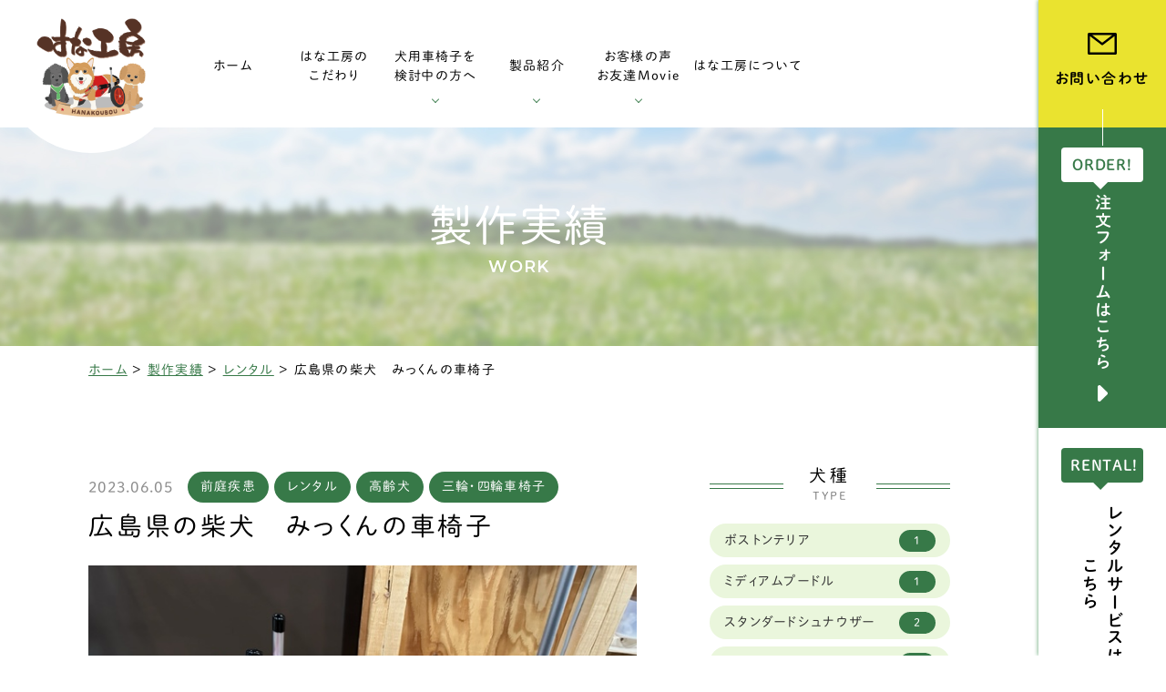

--- FILE ---
content_type: text/html; charset=UTF-8
request_url: https://hana-kobo.jp/work/%E5%89%8D%E5%BA%AD%E7%96%BE%E6%82%A3/p1044416/
body_size: 18354
content:
<!DOCTYPE html>
<html class="no-js" lang="ja">
<head>
  <!-- Google Tag Manager -->
<script>(function(w,d,s,l,i){w[l]=w[l]||[];w[l].push({'gtm.start':
new Date().getTime(),event:'gtm.js'});var f=d.getElementsByTagName(s)[0],
j=d.createElement(s),dl=l!='dataLayer'?'&l='+l:'';j.async=true;j.src=
'https://www.googletagmanager.com/gtm.js?id='+i+dl;f.parentNode.insertBefore(j,f);
})(window,document,'script','dataLayer','GTM-PCVB9XZ');</script>
<!-- End Google Tag Manager --><meta charset="UTF-8">
<meta http-equiv="X-UA-Compatible" content="IE=edge">
<script>
  if (navigator.userAgent.match(/(iPhone|Android.*Mobile)/)) {
    document.head.insertAdjacentHTML('beforeend', '<meta name="viewport" content="width=device-width,initial-scale=1.0,maximum-scale=2.0,user-scalable=1">');
  } else {
    document.head.insertAdjacentHTML('beforeend', '<meta name="viewport" content="width=1200,maximum-scale=2.0,user-scalable=1">');
  }
</script>
<meta name="format-detection" content="telephone=no">
<title>広島県の柴犬　みっくんの車椅子 ｜製作実績｜はな工房</title>
<meta name='robots' content='index, follow, max-image-preview:large, max-snippet:-1, max-video-preview:-1' />

	<!-- This site is optimized with the Yoast SEO plugin v23.4 - https://yoast.com/wordpress/plugins/seo/ -->
	<meta name="description" content="犬用車椅子・歩行器の専門店【はな工房】の製作実績【広島県の柴犬　みっくんの車椅子 】です。" />
	<link rel="canonical" href="https://hana-kobo.jp/work/前庭疾患/p1044416/" />
	<meta property="og:locale" content="ja_JP" />
	<meta property="og:type" content="article" />
	<meta property="og:title" content="広島県の柴犬　みっくんの車椅子 ｜製作実績｜はな工房" />
	<meta property="og:description" content="犬用車椅子・歩行器の専門店【はな工房】の製作実績【広島県の柴犬　みっくんの車椅子 】です。" />
	<meta property="og:url" content="https://hana-kobo.jp/work/前庭疾患/p1044416/" />
	<meta property="og:site_name" content="はな工房" />
	<meta property="article:modified_time" content="2024-05-24T02:36:52+00:00" />
	<meta property="og:image" content="https://hana-kobo.jp/wp/wp-content/uploads/2023/06/0bc81abf17f3a628d8ff6b274916bcbc.jpg" />
	<meta property="og:image:width" content="640" />
	<meta property="og:image:height" content="480" />
	<meta property="og:image:type" content="image/jpeg" />
	<meta name="twitter:card" content="summary_large_image" />
	<meta name="twitter:label1" content="推定読み取り時間" />
	<meta name="twitter:data1" content="1分" />
	<script type="application/ld+json" class="yoast-schema-graph">{"@context":"https://schema.org","@graph":[{"@type":"WebPage","@id":"https://hana-kobo.jp/work/%e5%89%8d%e5%ba%ad%e7%96%be%e6%82%a3/p1044416/","url":"https://hana-kobo.jp/work/%e5%89%8d%e5%ba%ad%e7%96%be%e6%82%a3/p1044416/","name":"広島県の柴犬　みっくんの車椅子 ｜製作実績｜はな工房","isPartOf":{"@id":"https://hana-kobo.jp/#website"},"primaryImageOfPage":{"@id":"https://hana-kobo.jp/work/%e5%89%8d%e5%ba%ad%e7%96%be%e6%82%a3/p1044416/#primaryimage"},"image":{"@id":"https://hana-kobo.jp/work/%e5%89%8d%e5%ba%ad%e7%96%be%e6%82%a3/p1044416/#primaryimage"},"thumbnailUrl":"https://hana-kobo.jp/wp/wp-content/uploads/2023/06/0bc81abf17f3a628d8ff6b274916bcbc.jpg","datePublished":"2023-06-05T00:49:41+00:00","dateModified":"2024-05-24T02:36:52+00:00","description":"犬用車椅子・歩行器の専門店【はな工房】の製作実績【広島県の柴犬　みっくんの車椅子 】です。","breadcrumb":{"@id":"https://hana-kobo.jp/work/%e5%89%8d%e5%ba%ad%e7%96%be%e6%82%a3/p1044416/#breadcrumb"},"inLanguage":"ja","potentialAction":[{"@type":"ReadAction","target":["https://hana-kobo.jp/work/%e5%89%8d%e5%ba%ad%e7%96%be%e6%82%a3/p1044416/"]}]},{"@type":"ImageObject","inLanguage":"ja","@id":"https://hana-kobo.jp/work/%e5%89%8d%e5%ba%ad%e7%96%be%e6%82%a3/p1044416/#primaryimage","url":"https://hana-kobo.jp/wp/wp-content/uploads/2023/06/0bc81abf17f3a628d8ff6b274916bcbc.jpg","contentUrl":"https://hana-kobo.jp/wp/wp-content/uploads/2023/06/0bc81abf17f3a628d8ff6b274916bcbc.jpg","width":"640","height":"480"},{"@type":"BreadcrumbList","@id":"https://hana-kobo.jp/work/%e5%89%8d%e5%ba%ad%e7%96%be%e6%82%a3/p1044416/#breadcrumb","itemListElement":[{"@type":"ListItem","position":1,"name":"ホーム","item":"https://hana-kobo.jp/"},{"@type":"ListItem","position":2,"name":"製作実績","item":"https://hana-kobo.jp/work/"},{"@type":"ListItem","position":3,"name":"レンタル","item":"https://hana-kobo.jp/work/category/%e3%83%ac%e3%83%b3%e3%82%bf%e3%83%ab/"},{"@type":"ListItem","position":4,"name":"広島県の柴犬　みっくんの車椅子"}]},{"@type":"WebSite","@id":"https://hana-kobo.jp/#website","url":"https://hana-kobo.jp/","name":"はな工房","description":"","potentialAction":[{"@type":"SearchAction","target":{"@type":"EntryPoint","urlTemplate":"https://hana-kobo.jp/?s={search_term_string}"},"query-input":{"@type":"PropertyValueSpecification","valueRequired":true,"valueName":"search_term_string"}}],"inLanguage":"ja"}]}</script>
	<!-- / Yoast SEO plugin. -->


<link rel='dns-prefetch' href='//ajaxzip3.github.io' />
<link rel='stylesheet' id='wp-block-library-css' href='https://hana-kobo.jp/wp/wp-includes/css/dist/block-library/style.min.css' type='text/css' media='all' />
<style id='classic-theme-styles-inline-css' type='text/css'>
/*! This file is auto-generated */
.wp-block-button__link{color:#fff;background-color:#32373c;border-radius:9999px;box-shadow:none;text-decoration:none;padding:calc(.667em + 2px) calc(1.333em + 2px);font-size:1.125em}.wp-block-file__button{background:#32373c;color:#fff;text-decoration:none}
</style>
<style id='global-styles-inline-css' type='text/css'>
:root{--wp--preset--aspect-ratio--square: 1;--wp--preset--aspect-ratio--4-3: 4/3;--wp--preset--aspect-ratio--3-4: 3/4;--wp--preset--aspect-ratio--3-2: 3/2;--wp--preset--aspect-ratio--2-3: 2/3;--wp--preset--aspect-ratio--16-9: 16/9;--wp--preset--aspect-ratio--9-16: 9/16;--wp--preset--color--black: #000000;--wp--preset--color--cyan-bluish-gray: #abb8c3;--wp--preset--color--white: #ffffff;--wp--preset--color--pale-pink: #f78da7;--wp--preset--color--vivid-red: #cf2e2e;--wp--preset--color--luminous-vivid-orange: #ff6900;--wp--preset--color--luminous-vivid-amber: #fcb900;--wp--preset--color--light-green-cyan: #7bdcb5;--wp--preset--color--vivid-green-cyan: #00d084;--wp--preset--color--pale-cyan-blue: #8ed1fc;--wp--preset--color--vivid-cyan-blue: #0693e3;--wp--preset--color--vivid-purple: #9b51e0;--wp--preset--gradient--vivid-cyan-blue-to-vivid-purple: linear-gradient(135deg,rgba(6,147,227,1) 0%,rgb(155,81,224) 100%);--wp--preset--gradient--light-green-cyan-to-vivid-green-cyan: linear-gradient(135deg,rgb(122,220,180) 0%,rgb(0,208,130) 100%);--wp--preset--gradient--luminous-vivid-amber-to-luminous-vivid-orange: linear-gradient(135deg,rgba(252,185,0,1) 0%,rgba(255,105,0,1) 100%);--wp--preset--gradient--luminous-vivid-orange-to-vivid-red: linear-gradient(135deg,rgba(255,105,0,1) 0%,rgb(207,46,46) 100%);--wp--preset--gradient--very-light-gray-to-cyan-bluish-gray: linear-gradient(135deg,rgb(238,238,238) 0%,rgb(169,184,195) 100%);--wp--preset--gradient--cool-to-warm-spectrum: linear-gradient(135deg,rgb(74,234,220) 0%,rgb(151,120,209) 20%,rgb(207,42,186) 40%,rgb(238,44,130) 60%,rgb(251,105,98) 80%,rgb(254,248,76) 100%);--wp--preset--gradient--blush-light-purple: linear-gradient(135deg,rgb(255,206,236) 0%,rgb(152,150,240) 100%);--wp--preset--gradient--blush-bordeaux: linear-gradient(135deg,rgb(254,205,165) 0%,rgb(254,45,45) 50%,rgb(107,0,62) 100%);--wp--preset--gradient--luminous-dusk: linear-gradient(135deg,rgb(255,203,112) 0%,rgb(199,81,192) 50%,rgb(65,88,208) 100%);--wp--preset--gradient--pale-ocean: linear-gradient(135deg,rgb(255,245,203) 0%,rgb(182,227,212) 50%,rgb(51,167,181) 100%);--wp--preset--gradient--electric-grass: linear-gradient(135deg,rgb(202,248,128) 0%,rgb(113,206,126) 100%);--wp--preset--gradient--midnight: linear-gradient(135deg,rgb(2,3,129) 0%,rgb(40,116,252) 100%);--wp--preset--font-size--small: 13px;--wp--preset--font-size--medium: 20px;--wp--preset--font-size--large: 36px;--wp--preset--font-size--x-large: 42px;--wp--preset--spacing--20: 0.44rem;--wp--preset--spacing--30: 0.67rem;--wp--preset--spacing--40: 1rem;--wp--preset--spacing--50: 1.5rem;--wp--preset--spacing--60: 2.25rem;--wp--preset--spacing--70: 3.38rem;--wp--preset--spacing--80: 5.06rem;--wp--preset--shadow--natural: 6px 6px 9px rgba(0, 0, 0, 0.2);--wp--preset--shadow--deep: 12px 12px 50px rgba(0, 0, 0, 0.4);--wp--preset--shadow--sharp: 6px 6px 0px rgba(0, 0, 0, 0.2);--wp--preset--shadow--outlined: 6px 6px 0px -3px rgba(255, 255, 255, 1), 6px 6px rgba(0, 0, 0, 1);--wp--preset--shadow--crisp: 6px 6px 0px rgba(0, 0, 0, 1);}:where(.is-layout-flex){gap: 0.5em;}:where(.is-layout-grid){gap: 0.5em;}body .is-layout-flex{display: flex;}.is-layout-flex{flex-wrap: wrap;align-items: center;}.is-layout-flex > :is(*, div){margin: 0;}body .is-layout-grid{display: grid;}.is-layout-grid > :is(*, div){margin: 0;}:where(.wp-block-columns.is-layout-flex){gap: 2em;}:where(.wp-block-columns.is-layout-grid){gap: 2em;}:where(.wp-block-post-template.is-layout-flex){gap: 1.25em;}:where(.wp-block-post-template.is-layout-grid){gap: 1.25em;}.has-black-color{color: var(--wp--preset--color--black) !important;}.has-cyan-bluish-gray-color{color: var(--wp--preset--color--cyan-bluish-gray) !important;}.has-white-color{color: var(--wp--preset--color--white) !important;}.has-pale-pink-color{color: var(--wp--preset--color--pale-pink) !important;}.has-vivid-red-color{color: var(--wp--preset--color--vivid-red) !important;}.has-luminous-vivid-orange-color{color: var(--wp--preset--color--luminous-vivid-orange) !important;}.has-luminous-vivid-amber-color{color: var(--wp--preset--color--luminous-vivid-amber) !important;}.has-light-green-cyan-color{color: var(--wp--preset--color--light-green-cyan) !important;}.has-vivid-green-cyan-color{color: var(--wp--preset--color--vivid-green-cyan) !important;}.has-pale-cyan-blue-color{color: var(--wp--preset--color--pale-cyan-blue) !important;}.has-vivid-cyan-blue-color{color: var(--wp--preset--color--vivid-cyan-blue) !important;}.has-vivid-purple-color{color: var(--wp--preset--color--vivid-purple) !important;}.has-black-background-color{background-color: var(--wp--preset--color--black) !important;}.has-cyan-bluish-gray-background-color{background-color: var(--wp--preset--color--cyan-bluish-gray) !important;}.has-white-background-color{background-color: var(--wp--preset--color--white) !important;}.has-pale-pink-background-color{background-color: var(--wp--preset--color--pale-pink) !important;}.has-vivid-red-background-color{background-color: var(--wp--preset--color--vivid-red) !important;}.has-luminous-vivid-orange-background-color{background-color: var(--wp--preset--color--luminous-vivid-orange) !important;}.has-luminous-vivid-amber-background-color{background-color: var(--wp--preset--color--luminous-vivid-amber) !important;}.has-light-green-cyan-background-color{background-color: var(--wp--preset--color--light-green-cyan) !important;}.has-vivid-green-cyan-background-color{background-color: var(--wp--preset--color--vivid-green-cyan) !important;}.has-pale-cyan-blue-background-color{background-color: var(--wp--preset--color--pale-cyan-blue) !important;}.has-vivid-cyan-blue-background-color{background-color: var(--wp--preset--color--vivid-cyan-blue) !important;}.has-vivid-purple-background-color{background-color: var(--wp--preset--color--vivid-purple) !important;}.has-black-border-color{border-color: var(--wp--preset--color--black) !important;}.has-cyan-bluish-gray-border-color{border-color: var(--wp--preset--color--cyan-bluish-gray) !important;}.has-white-border-color{border-color: var(--wp--preset--color--white) !important;}.has-pale-pink-border-color{border-color: var(--wp--preset--color--pale-pink) !important;}.has-vivid-red-border-color{border-color: var(--wp--preset--color--vivid-red) !important;}.has-luminous-vivid-orange-border-color{border-color: var(--wp--preset--color--luminous-vivid-orange) !important;}.has-luminous-vivid-amber-border-color{border-color: var(--wp--preset--color--luminous-vivid-amber) !important;}.has-light-green-cyan-border-color{border-color: var(--wp--preset--color--light-green-cyan) !important;}.has-vivid-green-cyan-border-color{border-color: var(--wp--preset--color--vivid-green-cyan) !important;}.has-pale-cyan-blue-border-color{border-color: var(--wp--preset--color--pale-cyan-blue) !important;}.has-vivid-cyan-blue-border-color{border-color: var(--wp--preset--color--vivid-cyan-blue) !important;}.has-vivid-purple-border-color{border-color: var(--wp--preset--color--vivid-purple) !important;}.has-vivid-cyan-blue-to-vivid-purple-gradient-background{background: var(--wp--preset--gradient--vivid-cyan-blue-to-vivid-purple) !important;}.has-light-green-cyan-to-vivid-green-cyan-gradient-background{background: var(--wp--preset--gradient--light-green-cyan-to-vivid-green-cyan) !important;}.has-luminous-vivid-amber-to-luminous-vivid-orange-gradient-background{background: var(--wp--preset--gradient--luminous-vivid-amber-to-luminous-vivid-orange) !important;}.has-luminous-vivid-orange-to-vivid-red-gradient-background{background: var(--wp--preset--gradient--luminous-vivid-orange-to-vivid-red) !important;}.has-very-light-gray-to-cyan-bluish-gray-gradient-background{background: var(--wp--preset--gradient--very-light-gray-to-cyan-bluish-gray) !important;}.has-cool-to-warm-spectrum-gradient-background{background: var(--wp--preset--gradient--cool-to-warm-spectrum) !important;}.has-blush-light-purple-gradient-background{background: var(--wp--preset--gradient--blush-light-purple) !important;}.has-blush-bordeaux-gradient-background{background: var(--wp--preset--gradient--blush-bordeaux) !important;}.has-luminous-dusk-gradient-background{background: var(--wp--preset--gradient--luminous-dusk) !important;}.has-pale-ocean-gradient-background{background: var(--wp--preset--gradient--pale-ocean) !important;}.has-electric-grass-gradient-background{background: var(--wp--preset--gradient--electric-grass) !important;}.has-midnight-gradient-background{background: var(--wp--preset--gradient--midnight) !important;}.has-small-font-size{font-size: var(--wp--preset--font-size--small) !important;}.has-medium-font-size{font-size: var(--wp--preset--font-size--medium) !important;}.has-large-font-size{font-size: var(--wp--preset--font-size--large) !important;}.has-x-large-font-size{font-size: var(--wp--preset--font-size--x-large) !important;}
:where(.wp-block-post-template.is-layout-flex){gap: 1.25em;}:where(.wp-block-post-template.is-layout-grid){gap: 1.25em;}
:where(.wp-block-columns.is-layout-flex){gap: 2em;}:where(.wp-block-columns.is-layout-grid){gap: 2em;}
:root :where(.wp-block-pullquote){font-size: 1.5em;line-height: 1.6;}
</style>
<link rel="https://api.w.org/" href="https://hana-kobo.jp/wp-json/" /><script type="application/ld+json">{ "@context": "http://schema.org", "@type": "WebSite", "url": "https://hana-kobo.jp", "potentialAction": { "@type": "SearchAction", "target": "https://hana-kobo.jp?s={search_term}", "query-input": "required name=search_term" } }</script>
<!-- fontawesome -->
<script src="https://kit.fontawesome.com/c3c8997823.js" crossorigin="anonymous"></script>
<link rel="stylesheet" href="https://hana-kobo.jp/wp/wp-content/themes/standard/css/reset.css">
<link rel="stylesheet" href="https://hana-kobo.jp/wp/wp-content/themes/standard/css/common.css">
<link rel="stylesheet" href="https://hana-kobo.jp/wp/wp-content/themes/standard/css/loops.css">
<link rel="stylesheet" href="https://hana-kobo.jp/wp/wp-content/themes/standard/css/slick.css">
<link rel="stylesheet" href="https://hana-kobo.jp/wp/wp-content/themes/standard/css/main.css">
<link rel="stylesheet" href="https://hana-kobo.jp/wp/wp-content/themes/standard/css/mce.css">
<link rel="stylesheet" href="https://hana-kobo.jp/wp/wp-content/themes/standard/style.css">
<link rel="stylesheet" media="print" href="https://hana-kobo.jp/wp/wp-content/themes/standard/css/print.css">
<link rel="shortcut icon" href="/favicon.ico">
<link rel="apple-touch-icon" sizes="180x180" href="/apple-touch-icon.png">
<link rel="preconnect" href="https://fonts.gstatic.com">
<link href="https://fonts.googleapis.com/css2?family=Montserrat:ital,wght@0,600;1,600&display=swap" rel="stylesheet">

<script src="//typesquare.com/3/tsst/script/ja/typesquare.js?60cc056642f8410eb48d31d0e90393a3"></script>

  </head>


<body class="subpage single single-work single-work-1044416" id="top">
  <!-- Google Tag Manager (noscript) -->
<noscript><iframe src="https://www.googletagmanager.com/ns.html?id=GTM-PCVB9XZ"
height="0" width="0" style="display:none;visibility:hidden"></iframe></noscript>
<!-- End Google Tag Manager (noscript) -->
<svg aria-hidden="true" style="position: absolute; width: 0; height: 0; overflow: hidden;" version="1.1" xmlns="http://www.w3.org/2000/svg" xmlns:xlink="http://www.w3.org/1999/xlink">
<defs>
<symbol id="icon-new_tab" viewBox="0 0 32 32">
<title>new_tab</title>
<path d="M6 0v26h26v-26h-26zM29.5 23.5h-21v-21h21v21z"></path>
<path d="M2.5 29.5v-23.5h-2.5v26h26v-2.5h-2.5z"></path>
<path d="M14.551 19.552l7.366-7.366v5.3h2.5v-9.567h-9.567v2.5h5.3l-7.366 7.366z"></path>
</symbol>
<symbol id="icon-pdf" viewBox="0 0 73 32">
<title>pdf</title>
<path d="M7.273 0h58.182c4.017 0 7.273 3.256 7.273 7.273v0 17.455c0 4.017-3.256 7.273-7.273 7.273v0h-58.182c-4.017 0-7.273-3.256-7.273-7.273v0-17.455c0-4.017 3.256-7.273 7.273-7.273v0zM19.418 19.276c0.101 0.005 0.219 0.008 0.338 0.008 1.762 0 3.38-0.613 4.654-1.638l-0.014 0.011c1.174-0.998 1.914-2.477 1.914-4.128 0-0.077-0.002-0.153-0.005-0.229l0 0.011c0.006-0.091 0.010-0.197 0.010-0.304 0-1.474-0.672-2.791-1.725-3.662l-0.008-0.006c-1.264-0.863-2.824-1.377-4.505-1.377-0.194 0-0.387 0.007-0.578 0.020l0.026-0.001h-6.481v17.126h3.75v-5.83h2.618zM18.055 10.673c0.184-0.020 0.397-0.031 0.612-0.031 1.052 0 2.041 0.268 2.903 0.741l-0.031-0.016c0.542 0.447 0.885 1.119 0.885 1.871 0 0.054-0.002 0.107-0.005 0.16l0-0.007c0.006 0.072 0.010 0.155 0.010 0.24 0 0.847-0.355 1.611-0.923 2.152l-0.001 0.001c-0.879 0.512-1.935 0.815-3.062 0.815-0.236 0-0.469-0.013-0.698-0.039l0.028 0.003h-1.002v-5.888h1.284zM34.419 25.105c0.168 0.007 0.365 0.012 0.562 0.012 1.787 0 3.494-0.347 5.056-0.976l-0.091 0.032c1.388-0.647 2.507-1.674 3.248-2.949l0.019-0.035c0.769-1.287 1.223-2.838 1.223-4.495 0-0.048-0-0.096-0.001-0.143l0 0.007c0.003-0.093 0.005-0.203 0.005-0.313 0-1.644-0.439-3.186-1.205-4.515l0.023 0.044c-0.76-1.257-1.856-2.242-3.166-2.846l-0.045-0.018c-1.497-0.599-3.232-0.946-5.048-0.946-0.22 0-0.438 0.005-0.655 0.015l0.031-0.001h-5.353v17.127h5.398zM34.612 10.673q5.898 0 5.898 5.852 0 5.887-5.898 5.887h-1.843v-11.738h1.841zM59.385 7.98h-11.978v17.126h3.75v-7.651h7.455v-2.826h-7.478v-3.807h8.25v-2.842z"></path>
</symbol>
</defs>
</svg>

<header id="header" class="header">
  <div class="inner flex flex-j-start flex-a-ctr">

    <h1 id="header--logo" class="header--logo">
      <a href="/">
                            <img src="https://hana-kobo.jp/wp/wp-content/uploads/2021/11/logo.png" width="181" height="165" alt="広島県の柴犬　みっくんの車椅子 ｜製作実績｜はな工房">
              </a>
    </h1>

                  <div class="tel_btn">
          <a href="tel:0585450370" onClick="ga('send', 'event', 'sp', 'tel');" class="flex flex-j-ctr flex-a-ctr">
            <svg xmlns="http://www.w3.org/2000/svg" width="24" height="24"><path d="M18.25 15.87a1.69 1.69 0 0 0-2.544 0c-.593.59-1.189 1.18-1.773 1.78a.355.355 0 0 1-.49.09c-.385-.21-.795-.38-1.164-.61a18.366 18.366 0 0 1-4.448-4.05 10.506 10.506 0 0 1-1.593-2.55.366.366 0 0 1 .09-.47c.594-.58 1.174-1.16 1.759-1.75a1.7 1.7 0 0 0-.006-2.61c-.464-.47-.929-.92-1.394-1.39s-.954-.97-1.439-1.44a1.688 1.688 0 0 0-2.543 0c-.6.59-1.175 1.2-1.784 1.78a2.866 2.866 0 0 0-.91 1.95 8.261 8.261 0 0 0 .64 3.56 21.611 21.611 0 0 0 3.843 6.4 23.761 23.761 0 0 0 7.875 6.16 11.47 11.47 0 0 0 4.362 1.27 3.2 3.2 0 0 0 2.743-1.04c.51-.58 1.085-1.09 1.624-1.64a1.7 1.7 0 0 0 .01-2.59q-1.424-1.425-2.858-2.85Zm-.954-3.98 1.844-.32a8.24 8.24 0 0 0-2.3-4.44 8.157 8.157 0 0 0-4.7-2.34l-.26 1.85a6.386 6.386 0 0 1 5.42 5.25Zm2.883-8.01a13.564 13.564 0 0 0-7.795-3.89l-.26 1.85a11.869 11.869 0 0 1 10.039 9.73l1.843-.31a13.668 13.668 0 0 0-3.827-7.38Z"/></svg>          </a>
        </div>
            <div class="gnav_btn flex flex-j-ctr flex-a-ctr">
        <div class="gnav_btn--lines">
          <span></span><span></span><span></span>
        </div>
      </div>
      <div class="gnav_overlay"></div>
      <nav class="gnav">
      <ul class="gnav--menu flex flex-j-ctr">
        <li><a class="gnav--link" href="/" data-href="/"><span class="ws-nowrap">ホーム</span></a></li>
        <li><a class="gnav--link" href="/kodawari/" data-href="/kodawari/"><span><span>はな工房の</span><span>こだわり</span></span></a></li>
        <li class="sub_nav-link sub_nav-link-haschild">
          <a class="gnav--link" href="javascript:void(0);"><span><span>犬用車椅子を</span><span>検討中の方へ</span></span></a>
          <span class="down_toggle"></span>
          <div class="head_sub_nav--wrap">
            <ul class="head_sub_nav flex flex-j-between flex-c-wrap flex-sp-block">
            <li class="sublink-3-1">
                <a href="/guide/" data-href="/guide/" class="flex flex-j-ctr flex-c-ctr flex-sp-block f-white font-jp">
                  <div class="imgarea sp-none">
                    <img src="/wp/wp-content/themes/standard/images/common/sublink-bg-3-1.png" alt="ご利用ガイド" width="301" height="101">
                  </div>
                  <span>ご利用ガイド</span>
                </a>
              </li>
              <li class="sublink-3-2">
                <a href="/saisun/" data-href="/saisun/" class="flex flex-j-ctr flex-c-ctr flex-sp-block f-white font-jp">
                  <div class="imgarea sp-none">
                    <img src="/wp/wp-content/themes/standard/images/common/sublink-bg-3-2.png" alt="採寸方法" width="301" height="101">
                  </div>
                  <span>採寸方法</span>
                </a>
              </li>
              <li class="sublink-3-3">
                <a href="/souchaku/" data-href="/souchaku/" class="flex flex-j-ctr flex-c-ctr flex-sp-block f-white font-jp">
                  <div class="imgarea sp-none">
                    <img src="/wp/wp-content/themes/standard/images/common/sublink-bg-3-3.png" alt="装着方法" width="301" height="101">
                  </div>
                  <span>装着方法</span>
                </a>
              </li>
              <li class="sublink-3-4">
                <a href="/customer/" data-href="/customer/" class="flex flex-j-ctr flex-c-ctr flex-sp-block f-white font-jp">
                  <div class="imgarea sp-none">
                    <img src="/wp/wp-content/themes/standard/images/common/sublink-bg-3-4.png" alt="調整方法" width="301" height="101">
                  </div>
                  <span>調整方法</span>
                </a>
              </li>
              <li class="sublink-3-5">
                <a href="/hernia/" data-href="/hernia/" class="flex flex-j-ctr flex-c-ctr flex-sp-block f-white font-jp">
                  <div class="imgarea sp-none">
                    <img src="/wp/wp-content/themes/standard/images/common/sublink-bg-3-5.png" alt="椎間板ヘルニアと変性性脊髄症" width="301" height="101">
                  </div>
                  <span class="txt-ctr">椎間板ヘルニアと<span class="i-block">変性性脊髄症</span></span>
                </a>
              </li>
              <li class="sublink-3-6">
                <a href="/care/" data-href="/care/" class="flex flex-j-ctr flex-c-ctr flex-sp-block f-white font-jp">
                  <div class="imgarea sp-none">
                    <img src="/wp/wp-content/themes/standard/images/common/sublink-bg-3-6.png" alt="椎間板ヘルニアと変性性脊髄症" width="301" height="101">
                  </div>
                  <span>老犬の車椅子について</span>
                </a>
              </li>
            </ul>
          </div>
        </li>
        <li class="sub_nav-link sub_nav-link-haschild">
          <a class="gnav--link" href="/detail/" data-href="/detail/"><span class="ws-nowrap">製品紹介</span></a>
          <span class="down_toggle"></span>
          <div class="head_sub_nav--wrap">
            <ul class="head_sub_nav flex flex-j-between flex-c-wrap flex-sp-block">
              <li class="sublink-4-1">
                <a href="/detail/#section-02" data-href="/detail/#section-02" class="flex flex-j-ctr flex-c-ctr flex-sp-block f-white font-jp">
                  <div class="imgarea sp-none">
                    <img src="/wp/wp-content/themes/standard/images/common/sublink-bg-4-1.png" alt="小型犬用車椅子" width="301" height="101">
                  </div>
                  <span>小型犬用車椅子</span>
                </a>
              </li>
              <li class="sublink-4-2">
                <a href="/detail/#section-03" data-href="/detail/#section-03" class="flex flex-j-ctr flex-c-ctr flex-sp-block f-white font-jp">
                  <div class="imgarea sp-none">
                    <img src="/wp/wp-content/themes/standard/images/common/sublink-bg-4-2.png" alt="ダックスフンド用車椅子" width="301" height="101">
                  </div>
                  <span>ダックスフンド用車椅子</span>
                </a>
              </li>
              <li class="sublink-4-3">
                <a href="/detail/#section-04" data-href="/detail/#section-04" class="flex flex-j-ctr flex-c-ctr flex-sp-block f-white font-jp">
                  <div class="imgarea sp-none">
                    <img src="/wp/wp-content/themes/standard/images/common/sublink-bg-4-3.png" alt="中型犬用車椅子" width="301" height="101">
                  </div>
                  <span>中型犬用車椅子</span>
                </a>
              </li>
              <li class="sublink-4-4">
                <a href="/detail/#section-05" data-href="/detail/#section-05" class="flex flex-j-ctr flex-c-ctr flex-sp-block f-white font-jp">
                  <div class="imgarea sp-none">
                    <img src="/wp/wp-content/themes/standard/images/common/sublink-bg-4-4.png" alt="大型犬用車椅子" width="301" height="101">
                  </div>
                  <span>大型犬用車椅子</span>
                </a>
              </li>
              <li class="sublink-4-5">
                <a href="/detail/#section-06" data-href="/detail/#section-06" class="flex flex-j-ctr flex-c-ctr flex-sp-block f-white font-jp">
                  <div class="imgarea sp-none">
                    <img src="/wp/wp-content/themes/standard/images/common/sublink-bg-4-5.png" alt="特殊仕様" width="301" height="101">
                  </div>
                  <span>三輪・四輪車椅子</span>
                </a>
              </li>
              <li class="sublink-4-6">
                <a href="/detail/#section-08" data-href="/detail/#section-08" class="flex flex-j-ctr flex-c-ctr flex-sp-block f-white font-jp">
                  <div class="imgarea sp-none">
                    <img src="/wp/wp-content/themes/standard/images/common/sublink-bg-4-6.png" alt="オプション・消耗部品" width="301" height="101">
                  </div>
                  <span>オプション・消耗部品</span>
                </a>
              </li>
              <li class="sublink-4-7">
                <a href="/work/" data-href="/work/" class="flex flex-j-ctr flex-c-ctr flex-sp-block f-white font-jp">
                  <div class="imgarea sp-none">
                    <img src="/wp/wp-content/themes/standard/images/common/sublink-bg-4-7.png" alt="製作実績" width="301" height="101">
                  </div>
                  <span>製作実績</span>
                </a>
              </li>
              <li class="sublink-4-8">
                <a href="/rental/" data-href="/work/" class="flex flex-j-ctr flex-c-ctr flex-sp-block f-white font-jp">
                  <div class="imgarea sp-none">
                    <img src="/wp/wp-content/themes/standard/images/common/sublink-bg-4-8.png" alt="車椅子のレンタル" width="301" height="101">
                  </div>
                  <span>車椅子のレンタル</span>
                </a>
              </li>
            </ul>
          </div>
        </li>
        <li class="sub_nav-link sub_nav-link-haschild">
          <a class="gnav--link" href="javascript:void(0);" data-href="/impression/"><span class="ws-nowrap">お客様の声<br />お友達Movie</span></a>
          <span class="down_toggle"></span>
          <div class="head_sub_nav--wrap">
            <ul class="head_sub_nav flex flex-j-between flex-c-wrap flex-sp-block">
              <li class="sublink-5-1">
                <a href="/impression/" data-href="/impression/category/movie/" class="flex flex-j-ctr flex-c-ctr flex-sp-block f-white font-jp">
                  <div class="imgarea sp-none">
                    <img src="/wp/wp-content/themes/standard/images/common/sublink-bg-5-1.png" alt="お客様の声" width="301" height="101">
                  </div>
                  <span>お客様の声</span>
                </a>
              </li>
              <li class="sublink-5-2">
                <a href="/impression/category/movie/" data-href="/impression/category/movie/" class="flex flex-j-ctr flex-c-ctr flex-sp-block f-white font-jp">
                  <div class="imgarea sp-none">
                    <img src="/wp/wp-content/themes/standard/images/common/sublink-bg-5-2.png" alt="お友達MOVIE" width="301" height="101">
                  </div>
                  <span>お友達Movie</span>
                </a>
              </li>
            </ul>
          </div>
        </li>
        <li><a class="gnav--link" href="/company/" data-href="/company/"><span class="ws-nowrap">はな工房について</span></a></li>

      </ul>
      <ul class="gnav--cta sp-none-flex">
                  <li class="gnav--tel cta_tel">
            <a href="tel:0585450370" onClick="ga('send', 'event', 'sp', 'tel');">
              <span class="tel f-green font-jp">tel.<span class="num">0585-45-0370</span></span>
                              <span class="hours"><span class="f-green">受付時間</span> 9時～18時(土日祝定休)</span>
                          </a>
          </li>
                </ul>
      </nav>
    
  </div>
  <div id="fixed_side" class="fixed_side">

    <ul class="side--cta">
      <li class="side--contact cta_contact btn">
        <a href="/contact/" data-href="/contact/" target="_blank" rel="noopener" class="bg-yellow flex flex-c-wrap font-jp">
          <svg xmlns="http://www.w3.org/2000/svg" width="32.12" height="23.999"><path d="M2999.58 88.265a1.184 1.184 0 0 0-.47-.3.042.042 0 0 1-.02-.009.04.04 0 0 1-.02-.007 1.662 1.662 0 0 0-.62-.12h-28.78a1.662 1.662 0 0 0-.62.12c-.01 0-.01.005-.02.008a.116.116 0 0 0-.02.007 1.192 1.192 0 0 0-.47.3 1.666 1.666 0 0 0-.54 1.225v20.656a1.67 1.67 0 0 0 1.67 1.665h28.78a1.67 1.67 0 0 0 1.67-1.665V89.49a1.661 1.661 0 0 0-.54-1.225Zm-4.48 2.044-11.04 8.4-11.04-8.4h22.08Zm-24.66 19.08V91.395l12.88 9.8a1.216 1.216 0 0 0 1.48 0l12.88-9.8v17.994h-27.24Z" transform="translate(-2968 -87.813)" style="fill-rule:evenodd"/></svg>          <span>お問い合わせ</span>
        </a>
      </li>
      <li class="side--consult cta_consult btn">
        <a href="/order-form/" target="_blank" rel="noopener" class="mv-bd bg-green flex flex-c-wrap font-jp">
          <span class="text-jp f-white"><span class="label">ORDER!</span><span class="pos_rel vertical"><span>注文フォームは</span><span>こちら</span></span></span>
        </a>
        <span class="arrow arrow-white"></span>
      </li>
      <li class="side--rental cta_rental btn">
        <a href="/rental/" data-href="/order-form/rental/" target="_blank" rel="noopener" class="mv-bd bg-white f-black flex flex-c-wrap font-jp">
          <span class="text-jp"><span class="label">RENTAL!</span><span class="pos_rel vertical"><span>レンタルサービスは</span><span>こちら</span></span></span>
        </a>
        <span class="arrow arrow-green"></span>
      </li>
    </ul>

    
  </div>
</header>




<div class="page_ttl flex flex-a-ctr txt-ctr">
  <div class="page_ttl--bg" style="background-image:url(https://hana-kobo.jp/wp/wp-content/uploads/2021/11/ttl_bg.jpg);"></div>
    <h2 class="inner">
    <span class="page_ttl-jp">製作実績</span>
    <span class="page_ttl-en">work</span>
  </h2>
</div>
  
<!-- start breadcrumb - パンくず -->
<div id="breadcrumbs" class="breadcrumbs"><div class="inner"><span><span><a href="https://hana-kobo.jp/">ホーム</a></span> &gt; <span><a href="https://hana-kobo.jp/work/">製作実績</a></span> &gt; <span><a href="https://hana-kobo.jp/work/category/%e3%83%ac%e3%83%b3%e3%82%bf%e3%83%ab/">レンタル</a></span> &gt; <span class="breadcrumb_last" aria-current="page">広島県の柴犬　みっくんの車椅子</span></span></div></div><!-- end breadcrumb - パンくず -->


<div class="container">

  
<div class="inner flex flex-j-between section_pdg">
  <main class="main_column">
          <article class="work--info mgn-btm80">
        <div class="post--info flex flex-a-ctr">
          <p class="post--date">2023.06.05</p>
                      <div class="cat_list"><a href="https://hana-kobo.jp/work/category/%e5%89%8d%e5%ba%ad%e7%96%be%e6%82%a3/" rel="tag">前庭疾患</a><a href="https://hana-kobo.jp/work/category/%e3%83%ac%e3%83%b3%e3%82%bf%e3%83%ab/" rel="tag">レンタル</a><a href="https://hana-kobo.jp/work/category/%e9%ab%98%e9%bd%a2%e7%8a%ac/" rel="tag">高齢犬</a><a href="https://hana-kobo.jp/work/category/%e4%b8%89%e8%bc%aa%e3%83%bb%e5%9b%9b%e8%bc%aa%e8%bb%8a%e6%a4%85%e5%ad%90/" rel="tag">三輪・四輪車椅子</a></div>
                  </div>
        <h2 class="section_ttl ttl-03 mgn-btm24">広島県の柴犬　みっくんの車椅子</h2>
                  <div class="eyecatch mgn-btm16">
            <img width="640" height="480" src="https://hana-kobo.jp/wp/wp-content/uploads/2023/06/0bc81abf17f3a628d8ff6b274916bcbc.jpg" class="" alt="広島県の柴犬　みっくんの車椅子" decoding="async" fetchpriority="high" srcset="https://hana-kobo.jp/wp/wp-content/uploads/2023/06/0bc81abf17f3a628d8ff6b274916bcbc.jpg 640w, https://hana-kobo.jp/wp/wp-content/uploads/2023/06/0bc81abf17f3a628d8ff6b274916bcbc-400x300.jpg 400w" sizes="(max-width: 640px) 100vw, 640px" />          </div>
                <div class="mce-content-body clearfix"><p>レンタルのご依頼を頂き、広島県の柴犬　みっくんの車椅子が完成しました。</p>
<p>みっくんは、16歳です。</p>
<p>今年の３月中旬頃から突発性前庭疾患の影響で、脚力が弱くなりお散歩中に座り込むことが多くなったため、製作のご依頼を頂きました。</p>
<p>現在は、介護用のハーネスを使用し、お散歩されているようです。</p>
<p>前後の体重を支え安定しているので、歩行器代わりになる三輪車椅子です。</p>
<p>立って食事をしたり排泄に出たりと様々なシーンでご活用頂けます。</p>
<p>車椅子があることで、みっくんの生活が快適になり、日々笑顔でお過ごし頂ければ、嬉しく思います。</p>
<p>みっくんと車椅子と共に、笑顔の時間をお過ごしくださいませ。</p>
<p>はな工房をお選び頂き、ありがとうございます。</p>
</div>
      </article>
        <!-- ページ送り -->
    <nav class="wp-pagenavi wp-pagenavi-single">
       <a href="https://hana-kobo.jp/work/%e3%83%ac%e3%83%b3%e3%82%bf%e3%83%ab/p1044438/" rel="next"></a>      <a href="/work/">一覧へ戻る</a>
       <a href="https://hana-kobo.jp/work/%e3%83%ac%e3%83%b3%e3%82%bf%e3%83%ab/p1044413/" rel="prev"></a>     </nav>
  </main>

  
<aside id="side_column" class="side_column">

    

<!-- start cat -->
<section class="side_section side--cat" id="side--cat">
  <div class="side--ttl_wrap">
    <h2 class="side--ttl txt-ctr">犬種<small class="f_green">TYPE</small></h2>
  </div>
  <div class="side--list_wrap">
    <ul class="side--list">
          <li>
        <a href="/work/type/%e3%83%9c%e3%82%b9%e3%83%88%e3%83%b3%e3%83%86%e3%83%aa%e3%82%a2-2/">ボストンテリア<span class="count txt-ctr">1</span></a>      </li>
          <li>
        <a href="/work/type/%e3%83%9f%e3%83%87%e3%82%a3%e3%82%a2%e3%83%a0%e3%83%97%e3%83%bc%e3%83%89%e3%83%ab/">ミディアムプードル<span class="count txt-ctr">1</span></a>      </li>
          <li>
        <a href="/work/type/%e3%82%b9%e3%82%bf%e3%83%b3%e3%83%80%e3%83%bc%e3%83%89%e3%82%b7%e3%83%a5%e3%83%8a%e3%82%a6%e3%82%b6%e3%83%bc/">スタンダードシュナウザー<span class="count txt-ctr">2</span></a>      </li>
          <li>
        <a href="/work/type/cat_small/">小型犬<span class="count txt-ctr">1359</span></a>          <ul class="side--link_list">
                        <li class="sidebar-child_cat"><a href="/work/type/cat_small/%e3%83%9f%e3%83%8b%e3%83%81%e3%83%a5%e3%82%a2%e3%83%97%e3%83%bc%e3%83%89%e3%83%ab-cat_small/">ミニチュアプードル<span class="count txt-ctr">1</span></a></li>
                        <li class="sidebar-child_cat"><a href="/work/type/cat_small/%e3%83%9f%e3%83%8b%e3%83%81%e3%83%a5%e3%82%a2%e3%83%80%e3%83%83%e3%82%af%e3%82%b9%e3%83%95%e3%83%b3%e3%83%89/">ミニチュアダックスフンド<span class="count txt-ctr">88</span></a></li>
                        <li class="sidebar-child_cat"><a href="/work/type/cat_small/%e3%83%9f%e3%83%8b%e3%83%81%e3%83%a5%e3%82%a2%e3%82%b7%e3%83%a5%e3%83%8a%e3%82%a6%e3%82%b6%e3%83%bc-cat_small/">ミニチュアシュナウザー<span class="count txt-ctr">16</span></a></li>
                        <li class="sidebar-child_cat"><a href="/work/type/cat_small/%e3%83%8f%e3%83%90%e3%83%8b%e3%83%bc%e3%82%ba/">ハバニーズ<span class="count txt-ctr">1</span></a></li>
                        <li class="sidebar-child_cat"><a href="/work/type/cat_small/%e3%82%a4%e3%82%bf%e3%83%aa%e3%82%a2%e3%83%b3%e3%82%b0%e3%83%ac%e3%82%a4%e3%83%8f%e3%82%a6%e3%83%b3%e3%83%89/">イタリアングレイハウンド<span class="count txt-ctr">9</span></a></li>
                        <li class="sidebar-child_cat"><a href="/work/type/cat_small/%e7%8b%86/">狆<span class="count txt-ctr">2</span></a></li>
                        <li class="sidebar-child_cat"><a href="/work/type/cat_small/%e3%83%88%e3%82%a4%e3%83%95%e3%82%a9%e3%83%83%e3%82%af%e3%82%b9%e3%83%86%e3%83%aa%e3%82%a2/">トイフォックステリア<span class="count txt-ctr">1</span></a></li>
                        <li class="sidebar-child_cat"><a href="/work/type/cat_small/%e3%82%ab%e3%83%8b%e3%83%98%e3%83%b3%e3%83%80%e3%83%83%e3%82%af%e3%82%b9%e3%83%95%e3%83%b3%e3%83%89/">カニヘンダックスフンド<span class="count txt-ctr">7</span></a></li>
                        <li class="sidebar-child_cat"><a href="/work/type/cat_small/%e8%b1%86%e6%9f%b4%e7%8a%ac/">豆柴犬<span class="count txt-ctr">25</span></a></li>
                        <li class="sidebar-child_cat"><a href="/work/type/cat_small/%e3%83%96%e3%83%aa%e3%83%a5%e3%83%83%e3%82%bb%e3%83%ab%e3%82%b0%e3%83%aa%e3%83%95%e3%82%a9%e3%83%b3/">ブリュッセルグリフォン<span class="count txt-ctr">1</span></a></li>
                        <li class="sidebar-child_cat"><a href="/work/type/cat_small/%e3%82%ad%e3%83%a3%e3%83%90%e3%83%aa%e3%82%a2/">キャバリア<span class="count txt-ctr">56</span></a></li>
                        <li class="sidebar-child_cat"><a href="/work/type/cat_small/%e3%82%b7%e3%83%bc%e3%82%ba%e3%83%bc/">シーズー<span class="count txt-ctr">79</span></a></li>
                        <li class="sidebar-child_cat"><a href="/work/type/cat_small/%e3%82%b8%e3%83%a3%e3%83%83%e3%82%af%e3%83%a9%e3%83%83%e3%82%bb%e3%83%ab%e3%83%86%e3%83%aa%e3%82%a2/">ジャックラッセルテリア<span class="count txt-ctr">38</span></a></li>
                        <li class="sidebar-child_cat"><a href="/work/type/cat_small/daxfundo/">ダックスフンド<span class="count txt-ctr">335</span></a></li>
                        <li class="sidebar-child_cat"><a href="/work/type/cat_small/%e3%83%81%e3%83%99%e3%82%bf%e3%83%b3%e3%82%b9%e3%83%91%e3%83%8b%e3%82%a8%e3%83%ab/">チベタンスパニエル<span class="count txt-ctr">3</span></a></li>
                        <li class="sidebar-child_cat"><a href="/work/type/cat_small/%e3%83%81%e3%83%a3%e3%82%a4%e3%83%8b%e3%83%bc%e3%82%ba%e3%83%bb%e3%82%af%e3%83%ac%e3%82%b9%e3%83%86%e3%83%83%e3%83%89%e3%83%bb%e3%83%89%e3%83%83%e3%82%b0/">チャイニーズ・クレステッド・ドッグ<span class="count txt-ctr">1</span></a></li>
                        <li class="sidebar-child_cat"><a href="/work/type/cat_small/%e3%83%81%e3%83%af%e3%83%af/">チワワ<span class="count txt-ctr">121</span></a></li>
                        <li class="sidebar-child_cat"><a href="/work/type/cat_small/%e3%83%86%e3%82%a3%e3%83%bc%e3%82%ab%e3%83%83%e3%83%97%e3%83%97%e3%83%bc%e3%83%89%e3%83%ab/">ティーカッププードル<span class="count txt-ctr">1</span></a></li>
                        <li class="sidebar-child_cat"><a href="/work/type/cat_small/%e3%83%88%e3%82%a4%e3%83%97%e3%83%bc%e3%83%89%e3%83%ab/">トイプードル<span class="count txt-ctr">392</span></a></li>
                        <li class="sidebar-child_cat"><a href="/work/type/cat_small/%e3%83%91%e3%82%b0/">パグ<span class="count txt-ctr">66</span></a></li>
                        <li class="sidebar-child_cat"><a href="/work/type/cat_small/%e3%83%91%e3%83%94%e3%83%a8%e3%83%b3/">パピヨン<span class="count txt-ctr">65</span></a></li>
                        <li class="sidebar-child_cat"><a href="/work/type/cat_small/%e3%83%93%e3%82%b7%e3%83%a7%e3%83%b3%e3%83%95%e3%83%aa%e3%83%bc%e3%82%bc/">ビションフリーゼ<span class="count txt-ctr">6</span></a></li>
                        <li class="sidebar-child_cat"><a href="/work/type/cat_small/%e3%83%9a%e3%82%ad%e3%83%8b%e3%83%bc%e3%82%ba/">ペキニーズ<span class="count txt-ctr">23</span></a></li>
                        <li class="sidebar-child_cat"><a href="/work/type/cat_small/%e3%83%9d%e3%83%a1%e3%83%a9%e3%83%8b%e3%82%a2%e3%83%b3/">ポメラニアン<span class="count txt-ctr">53</span></a></li>
                        <li class="sidebar-child_cat"><a href="/work/type/cat_small/%e3%83%9b%e3%83%af%e3%82%a4%e3%83%88%e3%83%86%e3%83%aa%e3%82%a2/">ホワイトテリア<span class="count txt-ctr">3</span></a></li>
                        <li class="sidebar-child_cat"><a href="/work/type/cat_small/%e3%83%9e%e3%83%ab%e3%83%81%e3%83%bc%e3%82%ba/">マルチーズ<span class="count txt-ctr">23</span></a></li>
                        <li class="sidebar-child_cat"><a href="/work/type/cat_small/%e3%83%9f%e3%83%8b%e3%83%81%e3%83%a5%e3%82%a2%e3%83%94%e3%83%b3%e3%82%b7%e3%83%a3%e3%83%bc/">ミニチュアピンシャー<span class="count txt-ctr">25</span></a></li>
                        <li class="sidebar-child_cat"><a href="/work/type/cat_small/%e3%83%a8%e3%83%bc%e3%82%af%e3%82%b7%e3%83%a3%e3%83%bc%e3%83%86%e3%83%aa%e3%82%a2/">ヨークシャーテリア<span class="count txt-ctr">49</span></a></li>
                      </ul>
              </li>
          <li>
        <a href="/work/type/cat_medium/">中型犬<span class="count txt-ctr">2387</span></a>          <ul class="side--link_list">
                        <li class="sidebar-child_cat"><a href="/work/type/cat_medium/%e3%82%a4%e3%83%b3%e3%82%b0%e3%83%aa%e3%83%83%e3%82%b7%e3%83%a5%e3%82%b9%e3%83%97%e3%83%aa%e3%83%b3%e3%82%ac%e3%83%bc%e3%82%b9%e3%83%91%e3%83%8b%e3%82%a8%e3%83%ab-cat_medium/">イングリッシュスプリンガースパニエル<span class="count txt-ctr">1</span></a></li>
                        <li class="sidebar-child_cat"><a href="/work/type/cat_medium/%e3%83%ac%e3%83%bc%e3%82%af%e3%83%a9%e3%83%b3%e3%83%89%e3%83%86%e3%83%aa%e3%82%a2/">レークランドテリア<span class="count txt-ctr">1</span></a></li>
                        <li class="sidebar-child_cat"><a href="/work/type/cat_medium/%e3%83%99%e3%83%89%e3%83%aa%e3%83%b3%e3%83%88%e3%83%b3%e3%83%86%e3%83%aa%e3%82%a2/">ベドリントンテリア<span class="count txt-ctr">1</span></a></li>
                        <li class="sidebar-child_cat"><a href="/work/type/cat_medium/%e3%83%9f%e3%83%87%e3%82%a3%e3%82%a2%e3%83%a0%e3%83%97%e3%83%bc%e3%83%89%e3%83%ab-cat_medium/">ミディアムプードル<span class="count txt-ctr">1</span></a></li>
                        <li class="sidebar-child_cat"><a href="/work/type/cat_medium/%e7%90%89%e7%90%83%e7%8a%ac/">琉球犬<span class="count txt-ctr">2</span></a></li>
                        <li class="sidebar-child_cat"><a href="/work/type/cat_medium/%e3%82%b1%e3%82%a2%e3%83%bc%e3%83%b3%e3%83%86%e3%83%aa%e3%82%a2/">ケアーンテリア<span class="count txt-ctr">2</span></a></li>
                        <li class="sidebar-child_cat"><a href="/work/type/cat_medium/%e3%82%aa%e3%83%bc%e3%82%b9%e3%83%88%e3%83%a9%e3%83%aa%e3%82%a2%e3%83%b3%e3%83%a9%e3%83%96%e3%83%a9%e3%83%89%e3%82%a5%e3%83%bc%e3%83%89%e3%83%ab/">オーストラリアンラブラドゥードル<span class="count txt-ctr">4</span></a></li>
                        <li class="sidebar-child_cat"><a href="/work/type/cat_medium/%e3%82%a4%e3%83%b3%e3%82%b0%e3%83%aa%e3%83%83%e3%82%b7%e3%83%a5%e3%83%9d%e3%82%a4%e3%83%b3%e3%82%bf%e3%83%bc-cat_medium/">イングリッシュポインター<span class="count txt-ctr">1</span></a></li>
                        <li class="sidebar-child_cat"><a href="/work/type/cat_medium/%e3%83%96%e3%83%ab%e3%83%89%e3%83%83%e3%82%b0/">ブルドッグ<span class="count txt-ctr">1</span></a></li>
                        <li class="sidebar-child_cat"><a href="/work/type/cat_medium/%e3%83%96%e3%83%ab%e3%83%86%e3%83%aa%e3%82%a2/">ブルテリア<span class="count txt-ctr">1</span></a></li>
                        <li class="sidebar-child_cat"><a href="/work/type/cat_medium/%e3%83%90%e3%82%bb%e3%83%b3%e3%82%b8%e3%83%bc/">バセンジー<span class="count txt-ctr">2</span></a></li>
                        <li class="sidebar-child_cat"><a href="/work/type/cat_medium/%e3%83%96%e3%83%aa%e3%82%bf%e3%83%8b%e3%83%bc%e3%82%b9%e3%83%91%e3%83%8b%e3%82%a8%e3%83%ab/">ブリタニースパニエル<span class="count txt-ctr">3</span></a></li>
                        <li class="sidebar-child_cat"><a href="/work/type/cat_medium/%e8%96%a9%e6%91%a9%e3%83%93%e3%83%bc%e3%82%b0%e3%83%ab/">薩摩ビーグル<span class="count txt-ctr">1</span></a></li>
                        <li class="sidebar-child_cat"><a href="/work/type/cat_medium/%e3%82%a2%e3%83%a1%e3%83%aa%e3%82%ab%e3%83%b3%e3%82%b3%e3%83%83%e3%82%ab%e3%83%bc%e3%82%b9%e3%83%91%e3%83%8b%e3%82%a8%e3%83%ab/">アメリカンコッカースパニエル<span class="count txt-ctr">26</span></a></li>
                        <li class="sidebar-child_cat"><a href="/work/type/cat_medium/%e3%82%a4%e3%82%bf%e3%83%aa%e3%82%a2%e3%83%b3%e3%82%b0%e3%83%ac%e3%83%bc%e3%83%8f%e3%82%a6%e3%83%b3%e3%83%89/">イタリアングレーハウンド<span class="count txt-ctr">7</span></a></li>
                        <li class="sidebar-child_cat"><a href="/work/type/cat_medium/%e3%82%a4%e3%83%b3%e3%82%b0%e3%83%aa%e3%83%83%e3%82%b7%e3%83%a5%e3%82%b3%e3%83%83%e3%82%ab%e3%83%bc%e3%80%80%e3%82%b9%e3%83%91%e3%83%8b%e3%82%a8%e3%83%ab/">イングリッシュコッカー　スパニエル<span class="count txt-ctr">5</span></a></li>
                        <li class="sidebar-child_cat"><a href="/work/type/cat_medium/%e3%82%a4%e3%83%b3%e3%82%b0%e3%83%aa%e3%83%83%e3%82%b7%e3%83%a5%e3%83%96%e3%83%ab%e3%83%89%e3%83%83%e3%82%b0/">イングリッシュブルドッグ<span class="count txt-ctr">1</span></a></li>
                        <li class="sidebar-child_cat"><a href="/work/type/cat_medium/%e3%82%a6%e3%82%a3%e3%83%9a%e3%83%83%e3%83%88/">ウィペット<span class="count txt-ctr">4</span></a></li>
                        <li class="sidebar-child_cat"><a href="/work/type/cat_medium/%e3%82%a6%e3%82%a7%e3%83%ab%e3%82%b7%e3%83%a5%e3%83%86%e3%83%aa%e3%82%a2/">ウェルシュテリア<span class="count txt-ctr">1</span></a></li>
                        <li class="sidebar-child_cat"><a href="/work/type/cat_medium/%e3%82%aa%e3%83%bc%e3%82%b9%e3%83%88%e3%83%a9%e3%83%aa%e3%82%a2%e3%83%b3%e3%82%b1%e3%83%ab%e3%83%94%e3%83%bc/">オーストラリアンケルピー<span class="count txt-ctr">1</span></a></li>
                        <li class="sidebar-child_cat"><a href="/work/type/cat_medium/%e3%82%b3%e3%83%bc%e3%82%ae%e3%83%bc/">コーギー<span class="count txt-ctr">574</span></a></li>
                        <li class="sidebar-child_cat"><a href="/work/type/cat_medium/%e3%82%b7%e3%82%a7%e3%83%ab%e3%83%86%e3%82%a3%e3%83%bc%ef%bc%88%e3%82%b7%e3%82%a7%e3%83%83%e3%83%88%e3%83%a9%e3%83%b3%e3%83%89%e3%82%b7%e3%83%bc%e3%83%97%e3%83%89%e3%83%83%e3%82%b0%ef%bc%89/">シェルティー（シェットランドシープドッグ）<span class="count txt-ctr">27</span></a></li>
                        <li class="sidebar-child_cat"><a href="/work/type/cat_medium/%e3%82%b9%e3%82%b3%e3%83%86%e3%82%a3%e3%83%83%e3%82%b7%e3%83%a5%e3%83%86%e3%83%aa%e3%82%a2/">スコティッシュテリア<span class="count txt-ctr">2</span></a></li>
                        <li class="sidebar-child_cat"><a href="/work/type/cat_medium/%e3%82%b9%e3%83%94%e3%83%83%e3%83%84/">スピッツ<span class="count txt-ctr">9</span></a></li>
                        <li class="sidebar-child_cat"><a href="/work/type/cat_medium/%e3%83%90%e3%82%bb%e3%83%83%e3%83%88%e3%83%8f%e3%82%a6%e3%83%b3%e3%83%89/">バセットハウンド<span class="count txt-ctr">4</span></a></li>
                        <li class="sidebar-child_cat"><a href="/work/type/cat_medium/%e3%83%93%e3%83%bc%e3%82%b0%e3%83%ab%e7%8a%ac/">ビーグル犬<span class="count txt-ctr">26</span></a></li>
                        <li class="sidebar-child_cat"><a href="/work/type/cat_medium/%e3%83%97%e3%83%81%e3%83%90%e3%82%bb%e3%83%83%e3%83%88%e3%82%b0%e3%83%aa%e3%83%95%e3%82%a9%e3%83%b3%e3%83%90%e3%83%b3%e3%83%87%e3%83%bc%e3%83%b3/">プチバセットグリフォンバンデーン<span class="count txt-ctr">1</span></a></li>
                        <li class="sidebar-child_cat"><a href="/work/type/cat_medium/%e3%83%95%e3%83%ac%e3%83%b3%e3%83%81%e3%83%96%e3%83%ab%e3%83%89%e3%83%83%e3%82%b0/">フレンチブルドッグ<span class="count txt-ctr">137</span></a></li>
                        <li class="sidebar-child_cat"><a href="/work/type/cat_medium/%e3%83%9c%e3%82%b9%e3%83%88%e3%83%b3%e3%83%86%e3%83%aa%e3%82%a2/">ボストンテリア<span class="count txt-ctr">12</span></a></li>
                        <li class="sidebar-child_cat"><a href="/work/type/cat_medium/%e3%83%9f%e3%83%8b%e3%83%81%e3%83%a5%e3%82%a2%e3%82%b7%e3%83%a5%e3%83%8a%e3%82%a6%e3%82%b6%e3%83%bc/">ミニチュアシュナウザー<span class="count txt-ctr">73</span></a></li>
                        <li class="sidebar-child_cat"><a href="/work/type/cat_medium/%e3%83%9f%e3%83%8b%e3%83%81%e3%83%a5%e3%82%a2%e3%83%97%e3%83%bc%e3%83%89%e3%83%ab/">ミニチュアプードル<span class="count txt-ctr">2</span></a></li>
                        <li class="sidebar-child_cat"><a href="/work/type/cat_medium/%e3%83%9f%e3%83%8b%e3%83%81%e3%83%a5%e3%82%a2%e3%83%96%e3%83%ab%e3%83%86%e3%83%aa%e3%82%a2/">ミニチュアブルテリア<span class="count txt-ctr">1</span></a></li>
                        <li class="sidebar-child_cat"><a href="/work/type/cat_medium/%e3%83%af%e3%82%a4%e3%83%a4%e3%83%bc%e3%83%95%e3%82%a9%e3%83%83%e3%82%af%e3%82%b9%e3%83%86%e3%83%aa%e3%82%a2/">ワイヤーフォックステリア<span class="count txt-ctr">11</span></a></li>
                        <li class="sidebar-child_cat"><a href="/work/type/cat_medium/%e5%8c%97%e6%b5%b7%e9%81%93%e7%8a%ac/">北海道犬<span class="count txt-ctr">4</span></a></li>
                        <li class="sidebar-child_cat"><a href="/work/type/cat_medium/%e5%b7%9d%e4%b8%8a%e7%8a%ac/">川上犬<span class="count txt-ctr">1</span></a></li>
                        <li class="sidebar-child_cat"><a href="/work/type/cat_medium/%e6%9f%b4%e7%8a%ac/">柴犬<span class="count txt-ctr">853</span></a></li>
                        <li class="sidebar-child_cat"><a href="/work/type/cat_medium/%e7%94%b2%e6%96%90%e7%8a%ac/">甲斐犬<span class="count txt-ctr">21</span></a></li>
                        <li class="sidebar-child_cat"><a href="/work/type/cat_medium/%e7%b4%80%e5%b7%9e%e7%8a%ac/">紀州犬<span class="count txt-ctr">8</span></a></li>
                      </ul>
              </li>
          <li>
        <a href="/work/type/cat_large/">大型犬<span class="count txt-ctr">630</span></a>          <ul class="side--link_list">
                        <li class="sidebar-child_cat"><a href="/work/type/cat_large/%e3%83%99%e3%83%ab%e3%82%b8%e3%82%a2%e3%83%b3%e3%83%bb%e3%82%bf%e3%83%bc%e3%83%93%e3%83%a5%e3%83%ac%e3%83%b3/">ベルジアン・タービュレン<span class="count txt-ctr">1</span></a></li>
                        <li class="sidebar-child_cat"><a href="/work/type/cat_large/%e3%82%aa%e3%83%bc%e3%82%b9%e3%83%88%e3%83%a9%e3%83%aa%e3%82%a2%e3%83%b3%e3%82%b7%e3%82%a7%e3%83%91%e3%83%bc%e3%83%89/">オーストラリアンシェパード<span class="count txt-ctr">3</span></a></li>
                        <li class="sidebar-child_cat"><a href="/work/type/cat_large/%e3%83%a9%e3%83%96%e3%83%a9%e3%83%89%e3%82%a5%e3%83%bc%e3%83%89%e3%83%ab/">ラブラドゥードル<span class="count txt-ctr">1</span></a></li>
                        <li class="sidebar-child_cat"><a href="/work/type/cat_large/%e3%83%a9%e3%83%95%e3%82%b3%e3%83%aa%e3%83%bc/">ラフコリー<span class="count txt-ctr">5</span></a></li>
                        <li class="sidebar-child_cat"><a href="/work/type/cat_large/%e3%83%8a%e3%83%9d%e3%83%aa%e3%82%bf%e3%83%b3%e3%83%9e%e3%82%b9%e3%83%86%e3%82%a3%e3%83%95/">ナポリタンマスティフ<span class="count txt-ctr">1</span></a></li>
                        <li class="sidebar-child_cat"><a href="/work/type/cat_large/%e3%83%96%e3%83%ab%e3%83%bc%e3%83%9e%e3%82%b9%e3%83%86%e3%82%a3%e3%83%95/">ブルーマスティフ<span class="count txt-ctr">1</span></a></li>
                        <li class="sidebar-child_cat"><a href="/work/type/cat_large/%e3%83%8f%e3%82%b9%e3%82%ad%e3%83%bc/">ハスキー<span class="count txt-ctr">4</span></a></li>
                        <li class="sidebar-child_cat"><a href="/work/type/cat_large/%e3%82%b4%e3%83%bc%e3%83%ab%e3%83%87%e3%83%b3%e3%83%89%e3%82%a5%e3%83%bc%e3%83%89%e3%83%ab/">ゴールデンドゥードル<span class="count txt-ctr">5</span></a></li>
                        <li class="sidebar-child_cat"><a href="/work/type/cat_large/%e3%83%94%e3%83%83%e3%83%88%e3%83%96%e3%83%ab/">ピットブル<span class="count txt-ctr">1</span></a></li>
                        <li class="sidebar-child_cat"><a href="/work/type/cat_large/%e3%82%a2%e3%83%a1%e3%83%aa%e3%82%ab%e3%83%b3%e3%83%96%e3%83%aa%e3%83%bc/">アメリカンブリー<span class="count txt-ctr">1</span></a></li>
                        <li class="sidebar-child_cat"><a href="/work/type/cat_large/%e3%83%81%e3%83%a3%e3%82%a6%e3%83%81%e3%83%a3%e3%82%a6/">チャウチャウ<span class="count txt-ctr">1</span></a></li>
                        <li class="sidebar-child_cat"><a href="/work/type/cat_large/%e3%83%93%e3%82%a2%e3%83%87%e3%83%83%e3%83%89%e3%82%b3%e3%83%aa%e3%83%bc/">ビアデッドコリー<span class="count txt-ctr">2</span></a></li>
                        <li class="sidebar-child_cat"><a href="/work/type/cat_large/%e3%82%b0%e3%83%ac%e3%83%bc%e3%83%88%e3%83%87%e3%83%bc%e3%83%b3/">グレートデーン<span class="count txt-ctr">5</span></a></li>
                        <li class="sidebar-child_cat"><a href="/work/type/cat_large/%e3%83%99%e3%83%ab%e3%82%b8%e3%82%a2%e3%83%b3%e3%82%bf%e3%83%bc%e3%83%93%e3%83%a5%e3%83%ac%e3%83%b3/">ベルジアンタービュレン<span class="count txt-ctr">2</span></a></li>
                        <li class="sidebar-child_cat"><a href="/work/type/cat_large/%e3%82%a2%e3%82%a4%e3%83%aa%e3%83%83%e3%82%b7%e3%83%a5%e3%82%bb%e3%83%83%e3%82%bf%e3%83%bc/">アイリッシュセッター<span class="count txt-ctr">4</span></a></li>
                        <li class="sidebar-child_cat"><a href="/work/type/cat_large/%e3%82%a2%e3%83%95%e3%82%ac%e3%83%b3%e3%83%8f%e3%82%a6%e3%83%b3%e3%83%89/">アフガンハウンド<span class="count txt-ctr">1</span></a></li>
                        <li class="sidebar-child_cat"><a href="/work/type/cat_large/%e3%82%a2%e3%83%a1%e3%83%aa%e3%82%ab%e3%83%b3%e3%83%94%e3%83%83%e3%83%88%e3%83%96%e3%83%ab%e3%83%86%e3%83%aa%e3%82%a2/">アメリカンピットブルテリア<span class="count txt-ctr">2</span></a></li>
                        <li class="sidebar-child_cat"><a href="/work/type/cat_large/%e3%82%a4%e3%83%b3%e3%82%b0%e3%83%aa%e3%83%83%e3%82%b7%e3%83%a5%e3%82%b9%e3%83%97%e3%83%aa%e3%83%b3%e3%82%ac%e3%83%bc%e3%82%b9%e3%83%91%e3%83%8b%e3%82%a8%e3%83%ab/">イングリッシュスプリンガースパニエル<span class="count txt-ctr">3</span></a></li>
                        <li class="sidebar-child_cat"><a href="/work/type/cat_large/%e3%82%a4%e3%83%b3%e3%82%b0%e3%83%aa%e3%83%83%e3%82%b7%e3%83%a5%e3%82%bb%e3%83%83%e3%82%bf%e3%83%bc/">イングリッシュセッター<span class="count txt-ctr">4</span></a></li>
                        <li class="sidebar-child_cat"><a href="/work/type/cat_large/%e3%82%a4%e3%83%b3%e3%82%b0%e3%83%aa%e3%83%83%e3%82%b7%e3%83%a5%e3%83%9d%e3%82%a4%e3%83%b3%e3%82%bf%e3%83%bc/">イングリッシュポインター<span class="count txt-ctr">2</span></a></li>
                        <li class="sidebar-child_cat"><a href="/work/type/cat_large/%e3%82%aa%e3%83%bc%e3%83%ab%e3%83%89%e3%82%a4%e3%83%b3%e3%82%b0%e3%83%aa%e3%83%83%e3%82%b7%e3%83%a5%e3%82%b7%e3%83%bc%e3%83%97%e3%83%89%e3%83%83%e3%82%b0/">オールドイングリッシュシープドッグ<span class="count txt-ctr">2</span></a></li>
                        <li class="sidebar-child_cat"><a href="/work/type/cat_large/%e3%82%b0%e3%83%ac%e3%83%bc%e3%83%88%e3%83%bb%e3%83%94%e3%83%ac%e3%83%8b%e3%83%bc%e3%82%ba/">グレート・ピレニーズ<span class="count txt-ctr">13</span></a></li>
                        <li class="sidebar-child_cat"><a href="/work/type/cat_large/%e3%82%b4%e3%83%bc%e3%83%ab%e3%83%87%e3%83%b3%e3%83%ac%e3%83%88%e3%83%aa%e3%83%bc%e3%83%90%e3%83%bc/">ゴールデンレトリーバー<span class="count txt-ctr">96</span></a></li>
                        <li class="sidebar-child_cat"><a href="/work/type/cat_large/%e3%82%b3%e3%83%aa%e3%83%bc/">コリー<span class="count txt-ctr">4</span></a></li>
                        <li class="sidebar-child_cat"><a href="/work/type/cat_large/%e3%82%b5%e3%83%a2%e3%82%a8%e3%83%89/">サモエド<span class="count txt-ctr">10</span></a></li>
                        <li class="sidebar-child_cat"><a href="/work/type/cat_large/%e3%82%b5%e3%83%ab%e3%83%bc%e3%82%ad/">サルーキ<span class="count txt-ctr">2</span></a></li>
                        <li class="sidebar-child_cat"><a href="/work/type/cat_large/%e3%82%b7%e3%82%a7%e3%83%91%e3%83%bc%e3%83%89/">シェパード<span class="count txt-ctr">46</span></a></li>
                        <li class="sidebar-child_cat"><a href="/work/type/cat_large/%e3%82%b7%e3%83%99%e3%83%aa%e3%82%a2%e3%83%b3%e3%83%8f%e3%82%b9%e3%82%ad%e3%83%bc/">シベリアンハスキー<span class="count txt-ctr">16</span></a></li>
                        <li class="sidebar-child_cat"><a href="/work/type/cat_large/%e3%82%b9%e3%82%bf%e3%83%b3%e3%83%80%e3%83%bc%e3%83%89%e3%83%97%e3%83%bc%e3%83%89%e3%83%ab/">スタンダードプードル<span class="count txt-ctr">10</span></a></li>
                        <li class="sidebar-child_cat"><a href="/work/type/cat_large/%e3%82%bb%e3%83%b3%e3%83%88%e3%83%90%e3%83%bc%e3%83%8a%e3%83%bc%e3%83%89/">セントバーナード<span class="count txt-ctr">4</span></a></li>
                        <li class="sidebar-child_cat"><a href="/work/type/cat_large/%e3%83%80%e3%83%ab%e3%83%a1%e3%82%b7%e3%82%a2%e3%83%b3/">ダルメシアン<span class="count txt-ctr">14</span></a></li>
                        <li class="sidebar-child_cat"><a href="/work/type/cat_large/%e3%83%89%e3%83%bc%e3%83%99%e3%83%ab%e3%83%9e%e3%83%b3/">ドーベルマン<span class="count txt-ctr">1</span></a></li>
                        <li class="sidebar-child_cat"><a href="/work/type/cat_large/%e3%83%90%e3%83%bc%e3%83%8b%e3%83%bc%e3%82%ba%e3%80%80%e3%83%9e%e3%82%a6%e3%83%b3%e3%83%86%e3%83%b3%e3%80%80%e3%83%89%e3%83%83%e3%82%b0/">バーニーズ　マウンテン　ドッグ<span class="count txt-ctr">25</span></a></li>
                        <li class="sidebar-child_cat"><a href="/work/type/cat_large/%e3%83%95%e3%83%a9%e3%83%83%e3%83%88%e3%82%b3%e3%83%bc%e3%83%86%e3%83%83%e3%83%89%e3%83%ac%e3%83%88%e3%83%aa%e3%83%bc%e3%83%90%e3%83%bc/">フラットコーテッドレトリーバー<span class="count txt-ctr">11</span></a></li>
                        <li class="sidebar-child_cat"><a href="/work/type/cat_large/%e3%83%9c%e3%83%bc%e3%83%80%e3%83%bc%e3%82%b3%e3%83%aa%e3%83%bc/">ボーダーコリー<span class="count txt-ctr">123</span></a></li>
                        <li class="sidebar-child_cat"><a href="/work/type/cat_large/%e3%83%9c%e3%82%af%e3%82%b5%e3%83%bc/">ボクサー<span class="count txt-ctr">21</span></a></li>
                        <li class="sidebar-child_cat"><a href="/work/type/cat_large/%e3%83%9b%e3%83%95%e3%82%a1%e3%83%b4%e3%82%a1%e3%83%ab%e3%83%88/">ホファヴァルト<span class="count txt-ctr">1</span></a></li>
                        <li class="sidebar-child_cat"><a href="/work/type/cat_large/%e3%83%9c%e3%83%ab%e3%82%be%e3%82%a4/">ボルゾイ<span class="count txt-ctr">9</span></a></li>
                        <li class="sidebar-child_cat"><a href="/work/type/cat_large/%e3%83%9b%e3%83%af%e3%82%a4%e3%83%88%e3%82%b7%e3%82%a7%e3%83%91%e3%83%bc%e3%83%89/">ホワイトシェパード<span class="count txt-ctr">6</span></a></li>
                        <li class="sidebar-child_cat"><a href="/work/type/cat_large/%e3%83%a9%e3%83%96%e3%83%a9%e3%83%89%e3%83%bc%e3%83%ab%e3%83%ac%e3%83%88%e3%83%aa%e3%83%bc%e3%83%90%e3%83%bc/">ラブラドールレトリーバー<span class="count txt-ctr">187</span></a></li>
                        <li class="sidebar-child_cat"><a href="/work/type/cat_large/%e3%83%ac%e3%82%aa%e3%83%b3%e3%83%99%e3%83%ab%e3%82%ac%e3%83%bc/">レオンベルガー<span class="count txt-ctr">1</span></a></li>
                        <li class="sidebar-child_cat"><a href="/work/type/cat_large/%e3%83%ad%e3%83%83%e3%83%88%e3%83%af%e3%82%a4%e3%83%a9%e3%83%bc/">ロットワイラー<span class="count txt-ctr">3</span></a></li>
                        <li class="sidebar-child_cat"><a href="/work/type/cat_large/%e3%83%af%e3%82%a4%e3%83%9e%e3%83%a9%e3%83%8a%e3%83%bc/">ワイマラナー<span class="count txt-ctr">12</span></a></li>
                        <li class="sidebar-child_cat"><a href="/work/type/cat_large/%e5%9c%9f%e4%bd%90%e7%8a%ac/">土佐犬<span class="count txt-ctr">2</span></a></li>
                        <li class="sidebar-child_cat"><a href="/work/type/cat_large/%e7%a7%8b%e7%94%b0%e7%8a%ac/">秋田犬<span class="count txt-ctr">24</span></a></li>
                      </ul>
              </li>
          <li>
        <a href="/work/type/%e8%b6%85%e5%a4%a7%e5%9e%8b%e7%8a%ac/">超大型犬<span class="count txt-ctr">25</span></a>          <ul class="side--link_list">
                        <li class="sidebar-child_cat"><a href="/work/type/%e8%b6%85%e5%a4%a7%e5%9e%8b%e7%8a%ac/%e3%83%9f%e3%83%8b%e3%83%96%e3%82%bf/">ミニブタ<span class="count txt-ctr">1</span></a></li>
                      </ul>
              </li>
          <li>
        <a href="/work/type/%e3%81%9d%e3%81%ae%e4%bb%96/">その他<span class="count txt-ctr">10</span></a>      </li>
        </ul>
    <div class="show_all">+ すべて見る</div>
  </div>
</section>

<section class="side_section side--cat" id="side--cat">
  <div class="side--ttl_wrap">
    <h2 class="side--ttl txt-ctr">カテゴリ<small class="f_green">CATEGORY</small></h2>
  </div>
  <div class="side--list_wrap">
    <ul class="side--list">
          <li>
        <a href="/work/category/%e3%83%aa%e3%83%8f%e3%83%93%e3%83%aa/">リハビリ<span class="count txt-ctr">56</span></a>      </li>
          <li>
        <a href="/work/category/%e5%89%8d%e5%ba%ad%e7%96%be%e6%82%a3/">前庭疾患<span class="count txt-ctr">151</span></a>      </li>
          <li>
        <a href="/work/category/dm%e5%a4%89%e6%80%a7%e6%80%a7%e8%84%8a%e9%ab%84%e7%97%87/">DM(変性性脊髄症)<span class="count txt-ctr">178</span></a>      </li>
          <li>
        <a href="/work/category/%e3%83%98%e3%83%ab%e3%83%8b%e3%82%a2/">ヘルニア<span class="count txt-ctr">404</span></a>      </li>
          <li>
        <a href="/work/category/%e3%83%ac%e3%83%b3%e3%82%bf%e3%83%ab/">レンタル<span class="count txt-ctr">2798</span></a>      </li>
          <li>
        <a href="/work/category/%e9%ab%98%e9%bd%a2%e7%8a%ac/">高齢犬<span class="count txt-ctr">1703</span></a>      </li>
          <li>
        <a href="/work/category/%e6%97%a5%e3%80%85%e3%81%ae%e3%81%a7%e3%81%8d%e3%81%94%e3%81%a8/">日々のできごと<span class="count txt-ctr">26</span></a>      </li>
          <li>
        <a href="/work/category/%e4%b8%89%e8%bc%aa%e3%83%bb%e5%9b%9b%e8%bc%aa%e8%bb%8a%e6%a4%85%e5%ad%90/">三輪・四輪車椅子<span class="count txt-ctr">2929</span></a>      </li>
          <li>
        <a href="/work/category/%e3%81%93%e3%81%a0%e3%82%8f%e3%82%8a/">こだわり<span class="count txt-ctr">326</span></a>      </li>
          <li>
        <a href="/work/category/%e3%81%8a%e7%9f%a5%e3%82%89%e3%81%9b/">お知らせ<span class="count txt-ctr">6</span></a>      </li>
          <li>
        <a href="/work/category/%e3%83%9e%e3%83%a1%e7%9f%a5%e8%ad%98/">マメ知識<span class="count txt-ctr">168</span></a>      </li>
          <li>
        <a href="/work/category/dementia/">認知症<span class="count txt-ctr">416</span></a>      </li>
          <li>
        <a href="/work/category/%e3%81%9d%e3%81%ae%e4%bb%96/">その他<span class="count txt-ctr">421</span></a>      </li>
        </ul>
    <div class="show_all">+ すべて見る</div>
  </div>
</section>
<!-- end cat -->


<!-- start archive -->
<section class="side_section side--archive" id="side--archive">
  <div class="side--ttl_wrap">
    <h2 class="side--ttl">過去記事<small class="f_green">ARCHIVE</small></h2>
  </div>
  <ul class="side--list side--list-archive">
                  <li class="archive_list">
        <h4 class="archive_list--ttl flex flex-j-between flex-a-ctr">2026年</h4>
        <ul class="archive_month">
              <li>
            <a href="/work/date/2026/01">
            1月
            <span class="count txt-ctr">49</span>
            </a>
          </li>
                          </ul>
        </li>
            <li class="archive_list">
        <h4 class="archive_list--ttl flex flex-j-between flex-a-ctr">2025年</h4>
        <ul class="archive_month">
              <li>
            <a href="/work/date/2025/12">
            12月
            <span class="count txt-ctr">46</span>
            </a>
          </li>
                    <li>
            <a href="/work/date/2025/11">
            11月
            <span class="count txt-ctr">62</span>
            </a>
          </li>
                    <li>
            <a href="/work/date/2025/10">
            10月
            <span class="count txt-ctr">71</span>
            </a>
          </li>
                    <li>
            <a href="/work/date/2025/09">
            9月
            <span class="count txt-ctr">61</span>
            </a>
          </li>
                    <li>
            <a href="/work/date/2025/08">
            8月
            <span class="count txt-ctr">43</span>
            </a>
          </li>
                    <li>
            <a href="/work/date/2025/07">
            7月
            <span class="count txt-ctr">68</span>
            </a>
          </li>
                    <li>
            <a href="/work/date/2025/06">
            6月
            <span class="count txt-ctr">72</span>
            </a>
          </li>
                    <li>
            <a href="/work/date/2025/05">
            5月
            <span class="count txt-ctr">48</span>
            </a>
          </li>
                    <li>
            <a href="/work/date/2025/04">
            4月
            <span class="count txt-ctr">68</span>
            </a>
          </li>
                    <li>
            <a href="/work/date/2025/03">
            3月
            <span class="count txt-ctr">56</span>
            </a>
          </li>
                    <li>
            <a href="/work/date/2025/02">
            2月
            <span class="count txt-ctr">53</span>
            </a>
          </li>
                    <li>
            <a href="/work/date/2025/01">
            1月
            <span class="count txt-ctr">44</span>
            </a>
          </li>
                          </ul>
        </li>
            <li class="archive_list">
        <h4 class="archive_list--ttl flex flex-j-between flex-a-ctr">2024年</h4>
        <ul class="archive_month">
              <li>
            <a href="/work/date/2024/12">
            12月
            <span class="count txt-ctr">53</span>
            </a>
          </li>
                    <li>
            <a href="/work/date/2024/11">
            11月
            <span class="count txt-ctr">74</span>
            </a>
          </li>
                    <li>
            <a href="/work/date/2024/10">
            10月
            <span class="count txt-ctr">64</span>
            </a>
          </li>
                    <li>
            <a href="/work/date/2024/09">
            9月
            <span class="count txt-ctr">63</span>
            </a>
          </li>
                    <li>
            <a href="/work/date/2024/08">
            8月
            <span class="count txt-ctr">60</span>
            </a>
          </li>
                    <li>
            <a href="/work/date/2024/07">
            7月
            <span class="count txt-ctr">94</span>
            </a>
          </li>
                    <li>
            <a href="/work/date/2024/06">
            6月
            <span class="count txt-ctr">61</span>
            </a>
          </li>
                    <li>
            <a href="/work/date/2024/05">
            5月
            <span class="count txt-ctr">66</span>
            </a>
          </li>
                    <li>
            <a href="/work/date/2024/04">
            4月
            <span class="count txt-ctr">51</span>
            </a>
          </li>
                    <li>
            <a href="/work/date/2024/03">
            3月
            <span class="count txt-ctr">52</span>
            </a>
          </li>
                    <li>
            <a href="/work/date/2024/02">
            2月
            <span class="count txt-ctr">46</span>
            </a>
          </li>
                    <li>
            <a href="/work/date/2024/01">
            1月
            <span class="count txt-ctr">44</span>
            </a>
          </li>
                          </ul>
        </li>
            <li class="archive_list">
        <h4 class="archive_list--ttl flex flex-j-between flex-a-ctr">2023年</h4>
        <ul class="archive_month">
              <li>
            <a href="/work/date/2023/12">
            12月
            <span class="count txt-ctr">60</span>
            </a>
          </li>
                    <li>
            <a href="/work/date/2023/11">
            11月
            <span class="count txt-ctr">62</span>
            </a>
          </li>
                    <li>
            <a href="/work/date/2023/10">
            10月
            <span class="count txt-ctr">61</span>
            </a>
          </li>
                    <li>
            <a href="/work/date/2023/09">
            9月
            <span class="count txt-ctr">73</span>
            </a>
          </li>
                    <li>
            <a href="/work/date/2023/08">
            8月
            <span class="count txt-ctr">67</span>
            </a>
          </li>
                    <li>
            <a href="/work/date/2023/07">
            7月
            <span class="count txt-ctr">60</span>
            </a>
          </li>
                    <li>
            <a href="/work/date/2023/06">
            6月
            <span class="count txt-ctr">57</span>
            </a>
          </li>
                    <li>
            <a href="/work/date/2023/05">
            5月
            <span class="count txt-ctr">52</span>
            </a>
          </li>
                    <li>
            <a href="/work/date/2023/04">
            4月
            <span class="count txt-ctr">71</span>
            </a>
          </li>
                    <li>
            <a href="/work/date/2023/03">
            3月
            <span class="count txt-ctr">63</span>
            </a>
          </li>
                    <li>
            <a href="/work/date/2023/02">
            2月
            <span class="count txt-ctr">38</span>
            </a>
          </li>
                    <li>
            <a href="/work/date/2023/01">
            1月
            <span class="count txt-ctr">38</span>
            </a>
          </li>
                          </ul>
        </li>
            <li class="archive_list">
        <h4 class="archive_list--ttl flex flex-j-between flex-a-ctr">2022年</h4>
        <ul class="archive_month">
              <li>
            <a href="/work/date/2022/12">
            12月
            <span class="count txt-ctr">60</span>
            </a>
          </li>
                    <li>
            <a href="/work/date/2022/11">
            11月
            <span class="count txt-ctr">59</span>
            </a>
          </li>
                    <li>
            <a href="/work/date/2022/10">
            10月
            <span class="count txt-ctr">61</span>
            </a>
          </li>
                    <li>
            <a href="/work/date/2022/09">
            9月
            <span class="count txt-ctr">73</span>
            </a>
          </li>
                    <li>
            <a href="/work/date/2022/08">
            8月
            <span class="count txt-ctr">58</span>
            </a>
          </li>
                    <li>
            <a href="/work/date/2022/07">
            7月
            <span class="count txt-ctr">63</span>
            </a>
          </li>
                    <li>
            <a href="/work/date/2022/06">
            6月
            <span class="count txt-ctr">69</span>
            </a>
          </li>
                    <li>
            <a href="/work/date/2022/05">
            5月
            <span class="count txt-ctr">53</span>
            </a>
          </li>
                    <li>
            <a href="/work/date/2022/04">
            4月
            <span class="count txt-ctr">78</span>
            </a>
          </li>
                    <li>
            <a href="/work/date/2022/03">
            3月
            <span class="count txt-ctr">53</span>
            </a>
          </li>
                    <li>
            <a href="/work/date/2022/02">
            2月
            <span class="count txt-ctr">50</span>
            </a>
          </li>
                    <li>
            <a href="/work/date/2022/01">
            1月
            <span class="count txt-ctr">45</span>
            </a>
          </li>
                          </ul>
        </li>
            <li class="archive_list">
        <h4 class="archive_list--ttl flex flex-j-between flex-a-ctr">2021年</h4>
        <ul class="archive_month">
              <li>
            <a href="/work/date/2021/12">
            12月
            <span class="count txt-ctr">24</span>
            </a>
          </li>
                    <li>
            <a href="/work/date/2021/11">
            11月
            <span class="count txt-ctr">22</span>
            </a>
          </li>
                    <li>
            <a href="/work/date/2021/10">
            10月
            <span class="count txt-ctr">34</span>
            </a>
          </li>
                    <li>
            <a href="/work/date/2021/09">
            9月
            <span class="count txt-ctr">59</span>
            </a>
          </li>
                    <li>
            <a href="/work/date/2021/08">
            8月
            <span class="count txt-ctr">41</span>
            </a>
          </li>
                    <li>
            <a href="/work/date/2021/07">
            7月
            <span class="count txt-ctr">35</span>
            </a>
          </li>
                    <li>
            <a href="/work/date/2021/06">
            6月
            <span class="count txt-ctr">43</span>
            </a>
          </li>
                    <li>
            <a href="/work/date/2021/05">
            5月
            <span class="count txt-ctr">43</span>
            </a>
          </li>
                    <li>
            <a href="/work/date/2021/04">
            4月
            <span class="count txt-ctr">41</span>
            </a>
          </li>
                    <li>
            <a href="/work/date/2021/03">
            3月
            <span class="count txt-ctr">39</span>
            </a>
          </li>
                    <li>
            <a href="/work/date/2021/02">
            2月
            <span class="count txt-ctr">32</span>
            </a>
          </li>
                    <li>
            <a href="/work/date/2021/01">
            1月
            <span class="count txt-ctr">22</span>
            </a>
          </li>
                          </ul>
        </li>
            <li class="archive_list">
        <h4 class="archive_list--ttl flex flex-j-between flex-a-ctr">2020年</h4>
        <ul class="archive_month">
              <li>
            <a href="/work/date/2020/12">
            12月
            <span class="count txt-ctr">28</span>
            </a>
          </li>
                    <li>
            <a href="/work/date/2020/11">
            11月
            <span class="count txt-ctr">29</span>
            </a>
          </li>
                    <li>
            <a href="/work/date/2020/10">
            10月
            <span class="count txt-ctr">33</span>
            </a>
          </li>
                    <li>
            <a href="/work/date/2020/09">
            9月
            <span class="count txt-ctr">40</span>
            </a>
          </li>
                    <li>
            <a href="/work/date/2020/08">
            8月
            <span class="count txt-ctr">28</span>
            </a>
          </li>
                    <li>
            <a href="/work/date/2020/07">
            7月
            <span class="count txt-ctr">35</span>
            </a>
          </li>
                    <li>
            <a href="/work/date/2020/06">
            6月
            <span class="count txt-ctr">41</span>
            </a>
          </li>
                    <li>
            <a href="/work/date/2020/05">
            5月
            <span class="count txt-ctr">40</span>
            </a>
          </li>
                    <li>
            <a href="/work/date/2020/04">
            4月
            <span class="count txt-ctr">36</span>
            </a>
          </li>
                    <li>
            <a href="/work/date/2020/03">
            3月
            <span class="count txt-ctr">34</span>
            </a>
          </li>
                    <li>
            <a href="/work/date/2020/02">
            2月
            <span class="count txt-ctr">20</span>
            </a>
          </li>
                    <li>
            <a href="/work/date/2020/01">
            1月
            <span class="count txt-ctr">17</span>
            </a>
          </li>
                          </ul>
        </li>
            <li class="archive_list">
        <h4 class="archive_list--ttl flex flex-j-between flex-a-ctr">2019年</h4>
        <ul class="archive_month">
              <li>
            <a href="/work/date/2019/12">
            12月
            <span class="count txt-ctr">36</span>
            </a>
          </li>
                    <li>
            <a href="/work/date/2019/11">
            11月
            <span class="count txt-ctr">28</span>
            </a>
          </li>
                    <li>
            <a href="/work/date/2019/10">
            10月
            <span class="count txt-ctr">36</span>
            </a>
          </li>
                    <li>
            <a href="/work/date/2019/09">
            9月
            <span class="count txt-ctr">22</span>
            </a>
          </li>
                    <li>
            <a href="/work/date/2019/08">
            8月
            <span class="count txt-ctr">23</span>
            </a>
          </li>
                    <li>
            <a href="/work/date/2019/07">
            7月
            <span class="count txt-ctr">29</span>
            </a>
          </li>
                    <li>
            <a href="/work/date/2019/06">
            6月
            <span class="count txt-ctr">31</span>
            </a>
          </li>
                    <li>
            <a href="/work/date/2019/05">
            5月
            <span class="count txt-ctr">26</span>
            </a>
          </li>
                    <li>
            <a href="/work/date/2019/04">
            4月
            <span class="count txt-ctr">28</span>
            </a>
          </li>
                    <li>
            <a href="/work/date/2019/03">
            3月
            <span class="count txt-ctr">13</span>
            </a>
          </li>
                    <li>
            <a href="/work/date/2019/02">
            2月
            <span class="count txt-ctr">27</span>
            </a>
          </li>
                    <li>
            <a href="/work/date/2019/01">
            1月
            <span class="count txt-ctr">16</span>
            </a>
          </li>
                          </ul>
        </li>
            <li class="archive_list">
        <h4 class="archive_list--ttl flex flex-j-between flex-a-ctr">2018年</h4>
        <ul class="archive_month">
              <li>
            <a href="/work/date/2018/12">
            12月
            <span class="count txt-ctr">18</span>
            </a>
          </li>
                    <li>
            <a href="/work/date/2018/11">
            11月
            <span class="count txt-ctr">29</span>
            </a>
          </li>
                    <li>
            <a href="/work/date/2018/10">
            10月
            <span class="count txt-ctr">18</span>
            </a>
          </li>
                    <li>
            <a href="/work/date/2018/09">
            9月
            <span class="count txt-ctr">22</span>
            </a>
          </li>
                    <li>
            <a href="/work/date/2018/08">
            8月
            <span class="count txt-ctr">30</span>
            </a>
          </li>
                    <li>
            <a href="/work/date/2018/07">
            7月
            <span class="count txt-ctr">13</span>
            </a>
          </li>
                    <li>
            <a href="/work/date/2018/06">
            6月
            <span class="count txt-ctr">25</span>
            </a>
          </li>
                    <li>
            <a href="/work/date/2018/05">
            5月
            <span class="count txt-ctr">31</span>
            </a>
          </li>
                    <li>
            <a href="/work/date/2018/04">
            4月
            <span class="count txt-ctr">27</span>
            </a>
          </li>
                    <li>
            <a href="/work/date/2018/03">
            3月
            <span class="count txt-ctr">28</span>
            </a>
          </li>
                    <li>
            <a href="/work/date/2018/02">
            2月
            <span class="count txt-ctr">21</span>
            </a>
          </li>
                    <li>
            <a href="/work/date/2018/01">
            1月
            <span class="count txt-ctr">14</span>
            </a>
          </li>
                          </ul>
        </li>
            <li class="archive_list">
        <h4 class="archive_list--ttl flex flex-j-between flex-a-ctr">2017年</h4>
        <ul class="archive_month">
              <li>
            <a href="/work/date/2017/12">
            12月
            <span class="count txt-ctr">20</span>
            </a>
          </li>
                    <li>
            <a href="/work/date/2017/11">
            11月
            <span class="count txt-ctr">5</span>
            </a>
          </li>
                    <li>
            <a href="/work/date/2017/10">
            10月
            <span class="count txt-ctr">1</span>
            </a>
          </li>
                    <li>
            <a href="/work/date/2017/09">
            9月
            <span class="count txt-ctr">3</span>
            </a>
          </li>
                    <li>
            <a href="/work/date/2017/08">
            8月
            <span class="count txt-ctr">1</span>
            </a>
          </li>
                    <li>
            <a href="/work/date/2017/04">
            4月
            <span class="count txt-ctr">4</span>
            </a>
          </li>
                    <li>
            <a href="/work/date/2017/03">
            3月
            <span class="count txt-ctr">3</span>
            </a>
          </li>
                    <li>
            <a href="/work/date/2017/02">
            2月
            <span class="count txt-ctr">1</span>
            </a>
          </li>
                    <li>
            <a href="/work/date/2017/01">
            1月
            <span class="count txt-ctr">3</span>
            </a>
          </li>
                          </ul>
        </li>
            <li class="archive_list">
        <h4 class="archive_list--ttl flex flex-j-between flex-a-ctr">2016年</h4>
        <ul class="archive_month">
              <li>
            <a href="/work/date/2016/12">
            12月
            <span class="count txt-ctr">1</span>
            </a>
          </li>
                    <li>
            <a href="/work/date/2016/11">
            11月
            <span class="count txt-ctr">4</span>
            </a>
          </li>
                    <li>
            <a href="/work/date/2016/09">
            9月
            <span class="count txt-ctr">1</span>
            </a>
          </li>
                    <li>
            <a href="/work/date/2016/08">
            8月
            <span class="count txt-ctr">7</span>
            </a>
          </li>
                    <li>
            <a href="/work/date/2016/07">
            7月
            <span class="count txt-ctr">2</span>
            </a>
          </li>
                    <li>
            <a href="/work/date/2016/06">
            6月
            <span class="count txt-ctr">1</span>
            </a>
          </li>
                    <li>
            <a href="/work/date/2016/05">
            5月
            <span class="count txt-ctr">2</span>
            </a>
          </li>
                    <li>
            <a href="/work/date/2016/04">
            4月
            <span class="count txt-ctr">2</span>
            </a>
          </li>
                    <li>
            <a href="/work/date/2016/03">
            3月
            <span class="count txt-ctr">1</span>
            </a>
          </li>
                    <li>
            <a href="/work/date/2016/01">
            1月
            <span class="count txt-ctr">3</span>
            </a>
          </li>
                          </ul>
        </li>
            <li class="archive_list">
        <h4 class="archive_list--ttl flex flex-j-between flex-a-ctr">2015年</h4>
        <ul class="archive_month">
              <li>
            <a href="/work/date/2015/12">
            12月
            <span class="count txt-ctr">2</span>
            </a>
          </li>
                    <li>
            <a href="/work/date/2015/11">
            11月
            <span class="count txt-ctr">4</span>
            </a>
          </li>
                    <li>
            <a href="/work/date/2015/10">
            10月
            <span class="count txt-ctr">5</span>
            </a>
          </li>
                    <li>
            <a href="/work/date/2015/09">
            9月
            <span class="count txt-ctr">1</span>
            </a>
          </li>
                    <li>
            <a href="/work/date/2015/07">
            7月
            <span class="count txt-ctr">4</span>
            </a>
          </li>
                    <li>
            <a href="/work/date/2015/06">
            6月
            <span class="count txt-ctr">5</span>
            </a>
          </li>
              </ul>
    </li>
  </ul></section>
<!-- end archive -->


<!-- start new -->
<section class="side_section side--new" id="side--new">
  <div class="side--ttl_wrap">
    <h2 class="side--ttl">最新記事<small class="f_green">NEW POST</small></h2>
  </div>
  <div class="posts posts-side">
              <article class="post flex">
                <div class="post--img img-trim">
                      <img width="400" height="300" src="https://hana-kobo.jp/wp/wp-content/uploads/2026/01/7312c8ea8c2ca6e9ca1d97d644979aba-400x300.jpeg" class="img-cover" alt="千葉県のコーギー　アイちゃんの車椅子" decoding="async" loading="lazy" srcset="https://hana-kobo.jp/wp/wp-content/uploads/2026/01/7312c8ea8c2ca6e9ca1d97d644979aba-400x300.jpeg 400w, https://hana-kobo.jp/wp/wp-content/uploads/2026/01/7312c8ea8c2ca6e9ca1d97d644979aba.jpeg 640w" sizes="(max-width: 400px) 100vw, 400px" />                  </div>
        <div class="txtarea">
          <p class="post--date">2026.01.29</p>
          <h3 class="post--ttl"><a href="https://hana-kobo.jp/work/dm%e5%a4%89%e6%80%a7%e6%80%a7%e8%84%8a%e9%ab%84%e7%97%87/p1061420/" class="post--link">千葉県のコーギー　アイちゃんの車椅子</a></h3>
        </div>
      </article>
          <article class="post flex">
                <div class="post--img img-trim">
                      <img width="400" height="300" src="https://hana-kobo.jp/wp/wp-content/uploads/2026/01/e75ef3ebeb0a8476ce737d10e6e26a7d-400x300.jpg" class="img-cover" alt="大阪府の柴犬　ココちゃんの車椅子" decoding="async" loading="lazy" srcset="https://hana-kobo.jp/wp/wp-content/uploads/2026/01/e75ef3ebeb0a8476ce737d10e6e26a7d-400x300.jpg 400w, https://hana-kobo.jp/wp/wp-content/uploads/2026/01/e75ef3ebeb0a8476ce737d10e6e26a7d-640x480.jpg 640w, https://hana-kobo.jp/wp/wp-content/uploads/2026/01/e75ef3ebeb0a8476ce737d10e6e26a7d-1920x1440.jpg 1920w, https://hana-kobo.jp/wp/wp-content/uploads/2026/01/e75ef3ebeb0a8476ce737d10e6e26a7d-1536x1152.jpg 1536w, https://hana-kobo.jp/wp/wp-content/uploads/2026/01/e75ef3ebeb0a8476ce737d10e6e26a7d-2048x1536.jpg 2048w, https://hana-kobo.jp/wp/wp-content/uploads/2026/01/e75ef3ebeb0a8476ce737d10e6e26a7d-1170x878.jpg 1170w" sizes="(max-width: 400px) 100vw, 400px" />                  </div>
        <div class="txtarea">
          <p class="post--date">2026.01.29</p>
          <h3 class="post--ttl"><a href="https://hana-kobo.jp/work/%e3%83%ac%e3%83%b3%e3%82%bf%e3%83%ab/p1061417/" class="post--link">大阪府の柴犬　ココちゃんの車椅子</a></h3>
        </div>
      </article>
          <article class="post flex">
                <div class="post--img img-trim">
                      <img width="400" height="300" src="https://hana-kobo.jp/wp/wp-content/uploads/2026/01/a4bbe0889cd4716d39859ebd9479a79e-400x300.jpg" class="img-cover" alt="徳島県の秋田犬　コハクちゃんの車椅子" decoding="async" loading="lazy" srcset="https://hana-kobo.jp/wp/wp-content/uploads/2026/01/a4bbe0889cd4716d39859ebd9479a79e-400x300.jpg 400w, https://hana-kobo.jp/wp/wp-content/uploads/2026/01/a4bbe0889cd4716d39859ebd9479a79e-640x480.jpg 640w, https://hana-kobo.jp/wp/wp-content/uploads/2026/01/a4bbe0889cd4716d39859ebd9479a79e-1920x1440.jpg 1920w, https://hana-kobo.jp/wp/wp-content/uploads/2026/01/a4bbe0889cd4716d39859ebd9479a79e-1536x1152.jpg 1536w, https://hana-kobo.jp/wp/wp-content/uploads/2026/01/a4bbe0889cd4716d39859ebd9479a79e-2048x1536.jpg 2048w, https://hana-kobo.jp/wp/wp-content/uploads/2026/01/a4bbe0889cd4716d39859ebd9479a79e-1170x878.jpg 1170w" sizes="(max-width: 400px) 100vw, 400px" />                  </div>
        <div class="txtarea">
          <p class="post--date">2026.01.29</p>
          <h3 class="post--ttl"><a href="https://hana-kobo.jp/work/%e4%b8%89%e8%bc%aa%e3%83%bb%e5%9b%9b%e8%bc%aa%e8%bb%8a%e6%a4%85%e5%ad%90/p1061413/" class="post--link">徳島県の秋田犬　コハクちゃんの車椅子</a></h3>
        </div>
      </article>
          <article class="post flex">
                <div class="post--img img-trim">
                      <img width="400" height="300" src="https://hana-kobo.jp/wp/wp-content/uploads/2026/01/4ed0af4c5916f88b45d048f2caf5a2bc-400x300.jpg" class="img-cover" alt="長野県のフレンチブルドッグ　ぱんちゃんの車椅子" decoding="async" loading="lazy" srcset="https://hana-kobo.jp/wp/wp-content/uploads/2026/01/4ed0af4c5916f88b45d048f2caf5a2bc-400x300.jpg 400w, https://hana-kobo.jp/wp/wp-content/uploads/2026/01/4ed0af4c5916f88b45d048f2caf5a2bc-640x480.jpg 640w, https://hana-kobo.jp/wp/wp-content/uploads/2026/01/4ed0af4c5916f88b45d048f2caf5a2bc-1920x1440.jpg 1920w, https://hana-kobo.jp/wp/wp-content/uploads/2026/01/4ed0af4c5916f88b45d048f2caf5a2bc-1536x1152.jpg 1536w, https://hana-kobo.jp/wp/wp-content/uploads/2026/01/4ed0af4c5916f88b45d048f2caf5a2bc-2048x1536.jpg 2048w, https://hana-kobo.jp/wp/wp-content/uploads/2026/01/4ed0af4c5916f88b45d048f2caf5a2bc-1170x878.jpg 1170w" sizes="(max-width: 400px) 100vw, 400px" />                  </div>
        <div class="txtarea">
          <p class="post--date">2026.01.28</p>
          <h3 class="post--ttl"><a href="https://hana-kobo.jp/work/%e3%83%98%e3%83%ab%e3%83%8b%e3%82%a2/p1061405/" class="post--link">長野県のフレンチブルドッグ　ぱんちゃんの車椅子</a></h3>
        </div>
      </article>
          <article class="post flex">
                <div class="post--img img-trim">
                      <img width="400" height="300" src="https://hana-kobo.jp/wp/wp-content/uploads/2026/01/ea0c5da249ba1d8d9586e6f7f7dcafce-1-400x300.jpg" class="img-cover" alt="滋賀県　トイプードル　空（くう）ちゃんの車椅子" decoding="async" loading="lazy" srcset="https://hana-kobo.jp/wp/wp-content/uploads/2026/01/ea0c5da249ba1d8d9586e6f7f7dcafce-1-400x300.jpg 400w, https://hana-kobo.jp/wp/wp-content/uploads/2026/01/ea0c5da249ba1d8d9586e6f7f7dcafce-1-640x480.jpg 640w, https://hana-kobo.jp/wp/wp-content/uploads/2026/01/ea0c5da249ba1d8d9586e6f7f7dcafce-1.jpg 1067w" sizes="(max-width: 400px) 100vw, 400px" />                  </div>
        <div class="txtarea">
          <p class="post--date">2026.01.27</p>
          <h3 class="post--ttl"><a href="https://hana-kobo.jp/work/%e3%83%ac%e3%83%b3%e3%82%bf%e3%83%ab/p1061390/" class="post--link">滋賀県　トイプードル　空（くう）ちゃんの車椅子</a></h3>
        </div>
      </article>
      </div>
</section>
<!-- end new -->
  </aside></div>
</div>


  <section class="common_results">
    <a href="/work/">
      <div class="imgarea mv-bd">
        <img src="/wp/wp-content/themes/standard/images/common/footer-works-bg.png" alt="製作実績はこちら" class="img-cover" width="1849" height="400">
        <span class="mv-bd-white-01"></span>
        <span class="mv-bd-white-02"></span>
      </div>
      <div class="txtbox">
        <h2 class="page-title font-jp f-white txt-ctr">製作実績はこちら</h2>
        <span class="arrow arrow-white"></span>
      </div>
    </a>
  </section>

  <section class="common_contact">
    <div class="inner">
      <div class="section_head section_head-01 mgn-btm32">
        <div class="section_ttl-en"><img src="/wp/wp-content/themes/standard/images/top/contact-ttl.png" width="695" height="110" alt="CONTACT"></div>
        <h2 class="section_ttl-jp font-jp f-white">注文・レンタルのご相談</h2>
      </div>
      <div class="balloon-top">
        <p class="read f-white font-jp">採寸確定後、最速3日で発送！<br>全国対応しております。</p>
      </div>
      <div class="txtarea">
        <p class="phone-number f-white font-jp txt-ctr mgn-btm16">tel.0585-45-0370</p>
        <p class="read f-white txt-ctr mgn-btm8">9時〜18時（土日祝定休）</p>
        <p class="read f-white mgn-btm40">営業時間外や土・日・祝日は、メールにてお問い合わせくださいませ。<br>原則、翌営業日までにご返信させて頂きます。</p>
      </div>
      <ul class="contact_list flex flex-j-between">
        <li class="contact-item">
          <a href="/order-form/">
            <figure class="imgarea txt-ctr">
              <img class="sp-none" src="/wp/wp-content/themes/standard/images/common/icon-form.png" alt="注文フォームはこちら" width="47" height="45">
              <img class="pc-none" src="/wp/wp-content/themes/standard/images/common/icon-form-sp.png" alt="注文フォームはこちら" width="47" height="45">
              <figcaption class="read font-jp">注文フォームは<br class="pc-none">こちら<span class="arrow arrow-black"></span></figcaption>
            </figure>
          </a>
        </li>
        <li class="contact-item">
          <a href="/rental/">
            <figure class="imgarea txt-ctr">
              <img class="sp-none" src="/wp/wp-content/themes/standard/images/common/icon-rental.png" alt="レンタルのご依頼・ご相談" width="50" height="43">
              <img class="pc-none" src="/wp/wp-content/themes/standard/images/common/icon-rental-sp.png" alt="レンタルのご依頼・ご相談" width="50" height="43">
              <figcaption class="read font-jp">レンタルの<br class="pc-none">ご依頼・ご相談<span class="arrow arrow-black"></span></figcaption>
            </figure>
          </a>
        </li>
      </ul>
      <ul class="movie_list">
        <li class="movie-item img-cover"><video src="/wp/wp-content/themes/standard/images/top/contact-side-mv-01.mp4" playsinline autoplay muted loop width="320" height="320"></video></li>
        <li class="movie-item img-cover"><video src="/wp/wp-content/themes/standard/images/top/contact-side-mv-02.mp4" playsinline autoplay muted loop width="320" height="320"></video></li>
      </ul>
    </div>
  </section>

  <div id="fixed-btm" class="fixed-btm scr-fadein">
    <ul class="bottom--cta flex">
      <li class="gnav--consult cta_consult">
        <a href="/order-form/" target="_blank" rel="noopener" class="mv-bd bg-green flex flex-c-wrap font-jp txt-ctr">
          <span class="text-jp f-white"><span>注文フォームは<br />こちら！</span><span class="arrow arrow-white"></span></span>
        </a>
      </li>
      <li class="gnav--rental cta_rental">
        <a href="/rental/" data-href="/order-form/rental/" target="_blank" rel="noopener" class="mv-bd bg-white f-black flex flex-c-wrap font-jp txt-ctr">
          <span class="text-jp"><span>レンタルサービスは<br />こちら！</span><span class="arrow arrow-green"></span></span>
        </a>
      </li>
    </ul>
  </div>

  <footer class="footer">
    <div id="pagetop"><a href="#"><img src="/wp/wp-content/themes/standard/images/common/totop.png" alt="TOPへ" width="139" height="179"></a></div>
    <div class="footer--section">
      <div class="inner section_pdg flex flex-j-between flex-sp-block mgn-btm64">
        <div id="footer--logo" class="footer--logo">
          <a href="/">
                                        <img src="https://hana-kobo.jp/wp/wp-content/uploads/2021/11/logo.png" width="181" height="165" alt="広島県の柴犬　みっくんの車椅子 ｜製作実績｜はな工房">
                      </a>
        </div>
        <div class="footer_address f-white font-jp">
          <p class="read mgn-btm24">〒503-2415<br>
          岐阜県揖斐郡池田町上田769-1<br><br>
          TEL : 0585-45-0370<br>
          FAX : 0585-45-0312</p>
          <p class="copyright">©はな工房 All rights reserved.</p>
        </div>
        <div class="footer_nav">
          <nav class="foot_nav--list flex flex-c-wrap flex-sp-block">
            <ul>
              <li><a class="f-white font-jp" href="/">ホーム</a></li>
              <li><a class="f-white font-jp" href="/kodawari/">はな工房のこだわり</a></li>
              <li>
                <a class="f-white font-jp" href="javascript:void(0);">犬用車椅子を検討中の方へ</a>
                <ul>
                  <li><a class="f-white font-jp" href="/saisun/">採寸方法</a></li>
                  <li><a class="f-white font-jp" href="/souchaku/">装着方法</a></li>
                  <li><a class="f-white font-jp" href="/customer/">調整方法</a></li>
                  <li><a class="f-white font-jp" href="/guide/">ご利用ガイド</a></li>
                  <li><a class="f-white font-jp" href="/hernia/">椎間板ヘルニアと変性性脊髄症</a></li>
                  <li><a class="f-white font-jp" href="/care/">老犬の車椅子について</a></li>
                </ul>
              </li>
            </ul>
            <ul>
              <li>
                <a class="f-white font-jp" href="/detail/">製品紹介</a>
                <ul>
                  <li><a class="f-white font-jp" href="/detail/#section-02">小型犬用車椅子</a></li>
                  <li><a class="f-white font-jp" href="/detail/#section-03">ダックスフンド用車椅子</a></li>
                  <li><a class="f-white font-jp" href="/detail/#section-04">中型犬用車椅子</a></li>
                  <li><a class="f-white font-jp" href="/detail/#section-05">大型犬用車椅子</a></li>
                  <li><a class="f-white font-jp" href="/detail/#section-06">特殊仕様</a></li>
                  <li><a class="f-white font-jp" href="/detail/#section-08">オプション・消耗部品</a></li>
                  <li><a class="f-white font-jp" href="/work/">製作実績</a></li>
                </ul>
              </li>
            </ul>
            <ul>
              <li><a class="f-white font-jp" href="/rental/">車椅子のレンタル</a></li>
              <li><a class="f-white font-jp" href="/impression/">お客様の声</a></li>
              <li><a class="f-white font-jp" href="/company/">はな工房について</a></li>
              <li><a class="f-white font-jp" href="/blog/">ブログ</a></li>
              <li><a class="f-white font-jp" href="/privacy/">プライバシーポリシー</a></li>
              <li><a class="f-white font-jp" href="/businessdeal/">特定商取引法に基づく表記</a></li>
              <li><a class="f-white font-jp" href="/order-form/">注文フォーム</a></li>
              <li><a class="f-white font-jp" href="/contact/">お問い合わせ</a></li>
              <li><a class="f-white font-jp" href="/sitemap/">サイトマップ</a></li>
            </ul>
          </nav>
        </div><!-- .footer_nav -->
      </div>

      <div class="footer--sub_nav">
        <div class="inner inner-xl flex flex-j-end flex-a-ctr">
          <p class="pbl f-green">
            <!-- 
              ★任意のpblを選んで、使わないpblはサーバとgitから削除すること★
              ※SVG内のstyleを変更することで、任意のカラーに変更できます。
              pbl-bl.svg → ブラック
              pbl-wh.svg → ホワイト
              pbl-color.svg → カラー
            -->
            <a href="https://leapy.jp/%E6%88%A6%E7%95%A5%E7%9A%84%E3%83%9B%E3%83%BC%E3%83%A0%E3%83%9A%E3%83%BC%E3%82%B8%E5%88%B6%E4%BD%9C/" target="_blank" rel="noopener nofollow">
              <img src="/wp/wp-content/themes/standard/images/common/pbl-wh.svg" alt="岐阜のホームページ制作(Webサイト制作)はリーピー！" width="120" height="13">
            </a>
          </p>
          <p class="footer--copyright f-white font-jp"><small>&copy;2021 はな工房.</small></p>
        </div>
      </div>
    </div>
  </footer>


<script src="//ajax.googleapis.com/ajax/libs/jquery/3.3.1/jquery.min.js"></script>
<script src="/wp/wp-content/themes/standard/js/slick.min.js"></script>
<script src="/wp/wp-content/themes/standard/js/ofi.min.js"></script>



<script>

  /* 共通関数まとめ
  ********************************************** */
    const ua = navigator.userAgent,
          pc = ua.indexOf('iPhone') < 0 && ua.indexOf('Android') < 0,
          tab = ua.indexOf('iPad') > 0 || ua.indexOf('Android') > 0,
          sp = ua.indexOf('iPhone') > 0 || ua.indexOf('Android') > 0,
          wid = $(window).width();

    const browser = window.navigator.userAgent.toLowerCase(),
          ie = browser.indexOf('msie') != -1 || browser.indexOf('trident') != -1,
          safari = browser.indexOf('safari') !== -1 && browser.indexOf('chrome') === -1 && browser.indexOf('edge') === -1;

  /* ブラウザを判定してhtmlタグにclass追加
  ********************************************** */
    function css_browser_selector(u){var ua=u.toLowerCase(),is=function(t){return ua.indexOf(t)>-1},g='gecko',w='webkit',s='safari',o='opera',m='mobile',h=document.documentElement,b=[(!(/opera|webtv/i.test(ua))&&/msie\s(\d)/.test(ua))?('ie ie'+RegExp.$1):is('firefox/2')?g+' ff2':is('firefox/3.5')?g+' ff3 ff3_5':is('firefox/3.6')?g+' ff3 ff3_6':is('firefox/3')?g+' ff3':is('gecko/')?g:is('opera')?o+(/version\/(\d+)/.test(ua)?' '+o+RegExp.$1:(/opera(\s|\/)(\d+)/.test(ua)?' '+o+RegExp.$2:'')):is('konqueror')?'konqueror':is('blackberry')?m+' blackberry':is('android')?m+' android':is('chrome')?w+' chrome':is('iron')?w+' iron':is('applewebkit/')?w+' '+s+(/version\/(\d+)/.test(ua)?' '+s+RegExp.$1:''):is('mozilla/')?g:'',is('j2me')?m+' j2me':is('iphone')?m+' iphone':is('ipod')?m+' ipod':is('ipad')?m+' ipad':is('mac')?'mac':is('darwin')?'mac':is('webtv')?'webtv':is('win')?'win'+(is('windows nt 6.0')?' vista':''):is('freebsd')?'freebsd':(is('x11')||is('linux'))?'linux':'','js']; c = b.join(' '); h.className += ' '+c; return c;}; css_browser_selector(navigator.userAgent);

  /* object-fit IE対応
  ********************************************** */
    if(ie){
      objectFitImages();
    }

    $(function(){

    
      /* トップへ戻るボタン $ SP下部追従
      ********************************************** */
      var pagetop = $('#pagetop');
      var fixedbtm = $('#fixed-btm');
      pagetop.hide();
      fixedbtm.hide();
      $(window).scroll(function () {
        if ($(this).scrollTop() > 500) {
          pagetop.fadeIn();
          fixedbtm.fadeIn();
        } else {
          pagetop.fadeOut();
          fixedbtm.fadeOut();
        }
      });
      pagetop.click(function () {
        $('body, html').animate({
            scrollTop: 0
        }, 500);
        return false;
      });

      $(".show_all").click(function() {
        var show_text = $(this)
          .parent(".side--list_wrap")
          .find(".side--list");
        var small_height = 320; //This is initial height.
        var original_height = show_text.css({ height: "auto" }).height();

        if (show_text.hasClass("open")) {
          /*CLOSE*/
          show_text.height(original_height).animate({ height: small_height }, 300);
          show_text.removeClass("open");
          $(this)
            .text("+ すべて見る")
            .removeClass("active");
        } else {
          /*OPEN*/
          show_text
            .height(small_height)
            .animate({ height: original_height }, 300, function() {
              show_text.height("auto");
            });
          show_text.addClass("open");
          $(this)
            .text("- 閉じる")
            .addClass("active");
        }
      });

      $(".down_toggle").on("click", function() {
        $(this).next().slideToggle();
        $(this).toggleClass('open');
      });

      /* FV一部の表示を遅らせる
      ********************************************** */
      $('.fadeup-fv').delay(1500).addClass("on");
      $(window).scroll(function (){
        $(".fadeup").each(function(){
          var imgPos = $(this).offset().top;
          var scroll = $(window).scrollTop();
          var windowHeight = $(window).height();
          if (scroll > imgPos - windowHeight + windowHeight/5){
            $(this).addClass("on");
          } else {
            $(this).removeClass("on");
          }
        });
      });

      /* 足跡の表示
      ********************************************** */
      $(window).scroll(function (){
        $('.footprints_box-01').each(function(){
            var elemPos = $(this).offset().top;
            var scroll = $(window).scrollTop();
            var windowHeight = $(window).height();
            if (scroll > elemPos - windowHeight){
                $(this).children().addClass('stepped');
            }
        });
      });

      /* telタグ例外処理
      ********************************************** */
        if(pc){
          $('a[href ^= "tel:"]').each(function(){
              $(this).css({'pointerEvents':'none','display':'inline-block'}).removeAttr('onclick');
          });
        } else {
          $('a[href ^= "tel:"]').each(function(){
              $(this).attr("onclick","ga('send', 'event', 'sp', 'tel')");
          });
        }

      /* target="_blank" に noopener 自動付与
      ********************************************** */
        $('a[target="_blank"]').each(function(){
          const target = $(this).attr('rel');
          if(!target) { $(this).attr('rel','noopener'); }
          if(target == 'nofollow') { $(this).attr('rel','noopener nofollow'); }
        });

      /* スムーススクロール
      ********************************************** */
        // ヘッダーの高さ取得し、その差分で位置をきめているので、適宜変えてください
        const headerHight = $('.header').outerHeight(true);
        $('a[href^="#"]').on('click',function(){
          const speed = 400,
                href= $(this).attr('href'),
                target = $(href == '#' || href == '' ? 'html' : href),
                position = target.offset().top-headerHight;
          $('body,html').animate({scrollTop:position}, speed, 'swing');
          return false;
        });

      /* スクロールでclass付与
      ********************************************** */
        $header = $('.header');
        $fixed_side = $('#fixed_side');
        $(window).on('scroll', function() {
          if ($(this).scrollTop() > 1) {
            $header.addClass('header-sm');
            $fixed_side.addClass('side-sm');
          } else {
            $header.removeClass('header-sm');
            $fixed_side.removeClass('side-sm');
          }
        });

      /* グロナビ：current
      ********************************************** */
        let url = window.location.pathname;
        if(url != '/') { // ルート以外は最初のスラッシュまでを取得
          url = url.match(/\/.*?\//);
        }
        $('.header .gnav .gnav--link[data-href="'+url+'"]').parents('li').addClass('current');

      /* グロナビ：スマホでの開閉とサブメニュー開閉
      ********************************************** */
        if( wid < 1081 ){
          $('.gnav_btn, .gnav_overlay').on('click',function(){
            $('.gnav_btn, .gnav_overlay, .gnav').toggleClass('active');
          });

          $('.gnav_sub_toggle').on('click',function(){
            $(this).siblings('.head_sub_nav--wrap').stop().slideToggle(400);
            $(this).toggleClass('active');
          });
        }

      /* Loopsコンテンツ：スライド設定
      ********************************************** */
        var slide = $('.slide');
        slide.slick({
          autoplay: true,
          autoplaySpeed: 5000,
          adaptiveHeight: true,
          speed: 1000,
          prevArrow: '<a class="slick-prev" href="#"></a>',
          nextArrow: '<a class="slick-next" href="#"></a>',
          dots: true,
          pauseOnFocus: false,
          pauseOnHover: false,
          customPaging : function(slider, i) {
            const thumb = $(slider.$slides[i]).data();
            return '';
          },
        });
        // 高さ揃え
        function arrow_hgt_adjust(){
          slide.each(function(){
            var img_hgt = $(this).find('.img').height(),
                  arrow = $(this).find('.slick-arrow');
            arrow.height(img_hgt);
          });
        }
        arrow_hgt_adjust();
        $(window).resize(function(){
          arrow_hgt_adjust();
        });
        // 1枚のとき
        slide.each(function(){
          var img_lgt = $(this).find('.img').length;
          if(img_lgt == 1){
            $(this).find('.slick-dots').remove();
          }
        });

      /* Loopsコンテンツ：2～4カラムの高さ揃え
      ********************************************** */
        if(wid > 767){
          $('.lps_parts--column:not(.column-1) .column_item').each(function(){
            var itemHgt = $(this).height();
                imgHgt = $(this).find('.img').outerHeight();
                text = $(this).find('.text');
                textHgt = itemHgt - imgHgt;
            text.css('height',textHgt);
          });
        }

      /* テーブル
      ********************************************** */
        $('.mce-content-body .table-sp-scroll').each(function() {
          const mce_content_body_width = $(this).closest('.mce-content-body').width(),
                tableWidth = $(this).find('tbody').width();
          if( mce_content_body_width < tableWidth - 2) {
            $(this).wrap('<div class="scroll" />');
            $(this).closest('.scroll').before('<p class="scroll--cap">横にスクロールできます→</p>');
          }
        });

        $('.mce-content-body table:not(.table-sp-scroll)').each(function() {
          const mce_content_body_width = $(this).closest('.mce-content-body').width(),
                tableWidth = $(this).find('tbody').width();
          if( mce_content_body_width < tableWidth - 2) {
            $(this).css('width','100%');
          }
        });

      /* iframe対応
      ********************************************** */
        $('.mce-content-body iframe').each(function() {
          const string  = $(this).attr('src'),
                google_map = 'https://www.google.com/',
                youtube = 'https://www.youtube.com/';

          if(string.indexOf(google_map) > -1) {
            $(this).wrap('<div class="iframe iframe--google_map" />');
          }
          if(string.indexOf(youtube) > -1) {
            $(this).wrap('<div class="iframe iframe--youtube" />');
          }
        });

      /* alt
      ********************************************** */
        $('.mce-content-body img[alt=""], .lps_sec img[alt=""]').each(function(){
          let alt = '広島県の柴犬　みっくんの車椅子 ｜製作実績｜はな工房';
          $(this).attr('alt',alt);
        });

      /* popup
      ********************************************** */
        let popup_wrap = $('.popup_wrap');
        if(!$('input[id="trigger]').length && popup_wrap) {
          popup_wrap.prepend('<input id="trigger" type="checkbox" />');
        }

    

    

    

    
      /* click時にactiveをtoggle処理
      ********************************************** */
        $archive_list = '.archive_list--ttl,.archive_list';
        $($archive_list).on('click',function(){
          $(this).toggleClass('active');
          $(this).siblings('.archive_month').stop().slideToggle(400);
        });
    
    
  });

  
</script>
<!-- instagram -->


  <!-- twitter -->
  <script>!function(d,s,id){var js,fjs=d.getElementsByTagName(s)[0],p=/^http:/.test(d.location)?'http':'https';if(!d.getElementById(id)){js=d.createElement(s);js.id=id;js.src=p+'://platform.twitter.com/widgets.js';fjs.parentNode.insertBefore(js,fjs);}}(document, 'script', 'twitter-wjs');</script>

<script type="text/javascript" src="https://ajaxzip3.github.io/ajaxzip3.js" id="ajaxzip3-script-js"></script>
    </body>
</html>
